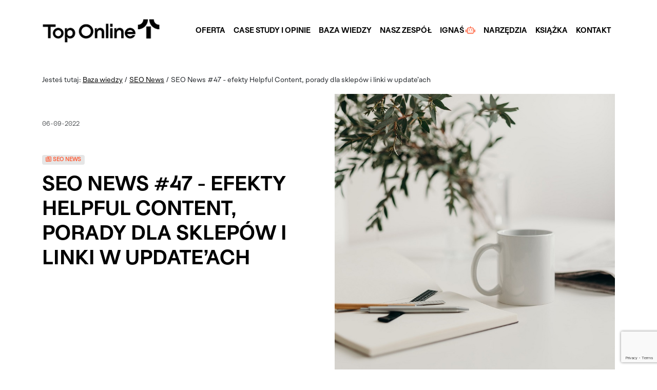

--- FILE ---
content_type: text/html; charset=utf-8
request_url: https://toponline.pl/blog/seo-news-47
body_size: 14842
content:
<!DOCTYPE html>
<html lang="pl">

  <head>
    <meta charset="utf-8" />
    <meta name="viewport" content="width=device-width, initial-scale=1" />
    <meta http-equiv="Content-Type" content="text/html; charset=utf-8" />
    <meta name="author" content="Top Online" />
    <meta name="robots" content="index, follow" />
    <link rel="shortcut icon" href="/images/favicon.png" />

    
      <link rel="preload" href="https://www.google.com/recaptcha/api.js?render=6LcmkjAcAAAAAGPC76NAJpkmB7na1ajQ6Inxp64Q" as="script">
      <link rel="dns-preconnect" href="//www.googletagmanager.com">
      <script type="e5e67c46148fcda35cd2a89e-text/javascript">(function(w,d,s,l,i){w[l]=w[l]||[];w[l].push({'gtm.start':
    new Date().getTime(),event:'gtm.js'});var f=d.getElementsByTagName(s)[0],
    j=d.createElement(s),dl=l!='dataLayer'?'&l='+l:'';j.async=true;j.src=
    'https://www.googletagmanager.com/gtm.js?id='+i+dl;f.parentNode.insertBefore(j,f);
    })(window,document,'script','dataLayer','GTM-PSWVC3N');</script>
      <script rel="preload" type="e5e67c46148fcda35cd2a89e-text/javascript" src="/js/jq.js"></script>


<link rel="stylesheet" href="/styles/bootstrap.css" />
<link rel="stylesheet" type="text/css" href="/styles/fonts.css?v=0.2">
<link rel="stylesheet" type="text/css" href="/styles/main.css?v=0.3" />
<!--<link async href="https://vjs.zencdn.net/7.14.3/video-js.css" rel="stylesheet" />-->

<script defer src="/js/bootstrap.min.js" type="e5e67c46148fcda35cd2a89e-text/javascript"></script>
<script defer src="https://kit.fontawesome.com/757a8a2758.js" crossorigin="anonymous" type="e5e67c46148fcda35cd2a89e-text/javascript"></script>

<script async type="e5e67c46148fcda35cd2a89e-text/javascript" src="/js/jquery.validate.min.js"></script>

<script async type="e5e67c46148fcda35cd2a89e-text/javascript" src="/js/main.js?v=0.2"></script>

<meta name="facebook-domain-verification" content="qv5q8qn0w0bjj97ki5fjoq4udlmoat" />

      <script src="https://www.google.com/recaptcha/api.js?render=6LcmkjAcAAAAAGPC76NAJpkmB7na1ajQ6Inxp64Q" type="e5e67c46148fcda35cd2a89e-text/javascript"></script>
    

    
  <title>SEO News #47 - efekty Helpful Content, porady dla sklepów i linki ...</title>
  <meta name="description" content="Znamy już wstępnie efekty Helpful Content Update! Dzielimy się też paroma, naszym zdaniem cennymi wnioskami. Google dzieli się z kolei poradami dla ..." />

    
  
    <link rel="canonical" href="/blog/seo-news-47" />
  

    
<script type="application/ld+json">
  {
    "@context": "https://schema.org",
    "@type": "Organization",
    "image": "https://toponline.pl/images/top_online_logotype_horizontal_black.png",
    "url": "https://toponline.pl",
    "logo": "https://toponline.pl/images/top_online_logotype_horizontal_black.png",
    "name": "Top Online",
    "description": "SEO traktujemy serio, choć przy pracy aż cieszy nam się micha. Najbardziej zautomatyzowana agencja SEO w Polsce.",
    "email": "help@toponline.pl",
    "telephone": "+48-512-920-012",
    "address": {
      "@type": "PostalAddress",
      "streetAddress": "Strzegomska 42AB",
      "addressLocality": "Wrocław",
      "addressCountry": "PL",
      "addressRegion": "Dolnośląskie",
      "postalCode": "53-611"
    }
  }
  </script>
  <script type="application/ld+json">
  {
    "@context" : "https://schema.org",
    "@type" : "WebSite",
    "name" : "Top Online",
    "url" : "https://toponline.pl"
  }
  </script>

    
  <script type="application/ld+json">
{
  "@context": "https://schema.org",
  "@graph": [
    {
      "@type": "Article",
      "headline": "SEO News #47 - efekty Helpful Content, porady dla sklepów i linki w update’ach",
      "image": "https://cdn.toponlineapp.pl/9782-seo-news.jpg",
      "datePublished": "06-09-2022",
      
      "author": [
        
        {
          "@type": "Person",
          "name": "Adam Przybyłowicz",
          "url": "https://toponline.pl/nasz-zespol/adam-przybylowicz"
        }
        
        
        
      ],
      
      "publisher": {
        "@type": "Organization",
        "name": "Top Online",
        "logo": {
          "@type": "ImageObject",
          "url": "https://toponline.pl/images/top_online_logotype_horizontal_black.png"
        }
      }
    },
    {
      "@type": "BreadcrumbList",
      "itemListElement": [
        {
          "@type": "ListItem",
          "position": 1,
          "item": {
            "@id": "https://toponline.pl/baza-wiedzy",
            "name": "Baza wiedzy"
          }
        },
        {
          "@type": "ListItem",
          "position": 2,
          "item": {
            "@id": "https://toponline.pl/seo-news",
            "name": "SEO News"
          }
        },
        {
          "@type": "ListItem",
          "position": 3,
          "item": {
            "@id": "https://toponline.pl/seo-news/seo-news-47",
            "name": "SEO News #47 - efekty Helpful Content, porady dla sklepów i linki w update’ach"
          }
        }
      ]
    }
  ]
}
</script>


    
  
    <meta property="og:url" content="https://toponline.pl/blog/seo-news-47">
  
  <meta property="og:title" content="SEO News #47 - efekty Helpful Content, porady dla sklepów i linki w update’ach" />
  <meta property="og:description" content="" />
  <meta property="og:type" content="website" />
  <meta property="og:image" content="https://cdn.toponlineapp.pl/9782-seo-news.jpg" />
  <meta property="og:image:type" content="image/png" />

    
    
        <script type="application/ld+json">
        {
            "@context": "https://schema.org",
            "@type": "CreativeWorkSeries",
            "name": "(D)oceń nas!",
            "aggregateRating": {
                "@type": "AggregateRating",
                "ratingValue": "4.72",
                "bestRating": "5",
                "worstRating": "4",
                "ratingCount": "107"
            }
        }
        </script>
    

  <script data-cfasync="false" nonce="2a41f750-f1ab-436d-9e08-8b7d72f5210a">try{(function(w,d){!function(j,k,l,m){if(j.zaraz)console.error("zaraz is loaded twice");else{j[l]=j[l]||{};j[l].executed=[];j.zaraz={deferred:[],listeners:[]};j.zaraz._v="5874";j.zaraz._n="2a41f750-f1ab-436d-9e08-8b7d72f5210a";j.zaraz.q=[];j.zaraz._f=function(n){return async function(){var o=Array.prototype.slice.call(arguments);j.zaraz.q.push({m:n,a:o})}};for(const p of["track","set","debug"])j.zaraz[p]=j.zaraz._f(p);j.zaraz.init=()=>{var q=k.getElementsByTagName(m)[0],r=k.createElement(m),s=k.getElementsByTagName("title")[0];s&&(j[l].t=k.getElementsByTagName("title")[0].text);j[l].x=Math.random();j[l].w=j.screen.width;j[l].h=j.screen.height;j[l].j=j.innerHeight;j[l].e=j.innerWidth;j[l].l=j.location.href;j[l].r=k.referrer;j[l].k=j.screen.colorDepth;j[l].n=k.characterSet;j[l].o=(new Date).getTimezoneOffset();if(j.dataLayer)for(const t of Object.entries(Object.entries(dataLayer).reduce((u,v)=>({...u[1],...v[1]}),{})))zaraz.set(t[0],t[1],{scope:"page"});j[l].q=[];for(;j.zaraz.q.length;){const w=j.zaraz.q.shift();j[l].q.push(w)}r.defer=!0;for(const x of[localStorage,sessionStorage])Object.keys(x||{}).filter(z=>z.startsWith("_zaraz_")).forEach(y=>{try{j[l]["z_"+y.slice(7)]=JSON.parse(x.getItem(y))}catch{j[l]["z_"+y.slice(7)]=x.getItem(y)}});r.referrerPolicy="origin";r.src="/cdn-cgi/zaraz/s.js?z="+btoa(encodeURIComponent(JSON.stringify(j[l])));q.parentNode.insertBefore(r,q)};["complete","interactive"].includes(k.readyState)?zaraz.init():j.addEventListener("DOMContentLoaded",zaraz.init)}}(w,d,"zarazData","script");window.zaraz._p=async d$=>new Promise(ea=>{if(d$){d$.e&&d$.e.forEach(eb=>{try{const ec=d.querySelector("script[nonce]"),ed=ec?.nonce||ec?.getAttribute("nonce"),ee=d.createElement("script");ed&&(ee.nonce=ed);ee.innerHTML=eb;ee.onload=()=>{d.head.removeChild(ee)};d.head.appendChild(ee)}catch(ef){console.error(`Error executing script: ${eb}\n`,ef)}});Promise.allSettled((d$.f||[]).map(eg=>fetch(eg[0],eg[1])))}ea()});zaraz._p({"e":["(function(w,d){})(window,document)"]});})(window,document)}catch(e){throw fetch("/cdn-cgi/zaraz/t"),e;};</script></head>

  <body>

    <!-- Google Tag Manager (noscript) -->
    <noscript><iframe src="https://www.googletagmanager.com/ns.html?id=GTM-PSWVC3N" height="0" width="0" style="display:none;visibility:hidden"></iframe></noscript>

    

    <div class="header">
      <nav class="navbar navbar-expand-lg navbar-light bg-light mt-4">
  <div class="container">
    <a class="navbar-brand" title="Pozycjonowanie stron internetowych" href="/"><img src="/images/top_online_logotype_horizontal_black.png" alt="Pozycjonowanie stron" /></a>
    <div class="d-flex">
      <a class="navbar-toggler btn btn-outline-dark" data-bs-toggle="offcanvas" href="#offcanvasNav" role="button" aria-controls="offcanvasExample">
        <i class="far fa-bars"></i>
      </a>
      <div class="collapse navbar-collapse align-items-center" id="navbarNav">
        <div class="font-bold navbar-nav">
          <a class="nav-link" href="/oferta" title="Oferta">Oferta</a>
          <a class="nav-link" href="/case-study-seo" title="Pozycjonowanie case study i opinie">Case Study i opinie</a>
          <a class="nav-link" href="/baza-wiedzy" title="Baza wiedzy SEO">Baza wiedzy</a>
          <a class="nav-link" href="/nasz-zespol" title="Zespół Top Online">Nasz zespół</a>
          <a class="nav-link" href="/inteligentny-asystent-seo" title="Inteligentny Asystent SEO">IGNAŚ <i class="far fa-robot text-success"></i></a>
          <a class="nav-link" href="/narzedzia-seo" title="Narzędzia SEO">Narzędzia</a>
          <a class="nav-link" href="/sklep/ksiazka-seo-samodzielni" title="SEO Książka">Książka</a>
          <a class="nav-link" href="/kontakt" title="Kontakt">Kontakt</a>
        </div>
      </div>
    </div>
  </div>
</nav>

<div class="offcanvas offcanvas-start bg-red" tabindex="-1" id="offcanvasNav" aria-labelledby="offcanvasNavLabel">
  <div class="offcanvas-header">
    <button type="button" class="btn-close text-reset" data-bs-dismiss="offcanvas" aria-label="Close"></button>
  </div>
  <div class="offcanvas-body mobile-nav fs-5">
    <ul class="nav flex-column">
      <li class="nav-item pt-2 pb-2">
        <a class="nav-link" href="/">Strona główna</a>
      </li>
      <li class="nav-item pt-2 pb-2">
        <a class="nav-link" href="/oferta" title="Oferta">Oferta</a>
      </li>
      <li class="nav-item pt-2 pb-2">
        <a class="nav-link" href="/case-study-seo" title="Pozycjonowanie case study i opinie">Case Study i opinie</a>
      </li>
      <li class="nav-item pt-2 pb-2">
        <a class="nav-link" href="/baza-wiedzy" title="Baza wiedzy SEO">Baza wiedzy</a>
      </li>
      <li class="nav-item pt-2 pb-2">
        <a class="nav-link" href="/nasz-zespol" title="Zespół Top Online">Nasz zespół</a>
      </li>
      <li class="nav-item pt-2 pb-2">
        <a class="nav-link" href="/inteligentny-asystent-seo" title="Narzędzia SEO - Inteligentny Asystent SEO">IGNAŚ <i class="far fa-robot text-white"></i></a>
      </li>
      <li class="nav-item pt-2 pb-2">
        <a class="nav-link" href="/narzedzia-seo" title="Narzędzia SEO">Narzędzia</a>
      </li>
      <li class="nav-item pt-2 pb-2">
        <a class="nav-link" href="/sklep/ksiazka-seo-samodzielni" title="SEO Książka">Książka</a>
      </li>
      <li class="nav-item pt-2 pb-2">
        <a class="nav-link" href="/kontakt" title="Kontakt">Kontakt</a>
      </li>
    </ul>
  </div>
</div>

    </div>

    <div class="flash-content">
      
    </div>

    <div class="content">
      

  <div class="mb-3 mt-50 d-none d-md-block">
    <div class="container">
      
        Jesteś tutaj: <a href="/baza-wiedzy" title="Baza wiedzy SEO">Baza wiedzy</a> / <a href="/seo-news">SEO News</a> / SEO News #47 - efekty Helpful Content, porady dla sklepów i linki w update’ach
      
    </div>
  </div>

  <div class="article box mt-0 mt-s-0">
    <div class="article-header mb-100 mb-s-50">
      
        <div class="container">
          <div class="row">
            <div class="col-sm-12 col-md-6 pe-5 pt-5">
              <p class="font-light mb-5 mb-s-0">
                <small>06-09-2022</small>
              </p>
              <div class="article-category text-uppercase mb-3 badge bg-gray">
                <i class="far fa-newspaper"></i>
                SEO News
              </div>
              <h1 class="box-title fs-1 mb-5 mb-s-20">SEO News #47 - efekty Helpful Content, porady dla sklepów i linki w update’ach</h1>
              
              <p class="p-light fs-6 mb-5 mb-s-20">
                
              </p>
            </div>
            <div class="col-sm-12 col-md-6 mt-s-20 d-none d-md-block">
              <img src="https://cdn.toponlineapp.pl/9782-seo-news.jpg" alt="SEO News #47 - efekty Helpful Content, porady dla sklepów i linki w update’ach - SEO blog" class="img-fluid" />
            </div>
          </div>
        </div>
      
    </div>
    <div class="article-content pb-100">

      <div class="container">  <p>    <b>Znamy już wstępnie efekty Helpful Content Update! Dzielimy się też paroma, naszym zdaniem cennymi wnioskami. Google dzieli się z kolei poradami dla E-commerce, a John Mueller wiedzą na temat zakresu ostatnich aktualizacji. Poza tym: nowe rozszerzenia wyników, podpowiedzi odnośnie meta description, aktualizacje dokumentacji Schema i nowe zalecenia odnośnie profili w Google Moja Firma.</b>  </p>  <h2 class="article-subtitle">1. Aktualizacja: Helpful Content Update</h2>  <p>    Zdecydowanie najgłośniejszy temat ostatnich tygodni w SEO, czyli aktualizacja Google nazwana Helpful Content Update przechodzi bez większych efektów. Właściwie wszystkie źródła są zgodne: Helpful Content Update jest wyjątkowo łagodny. Dużych zmian nie widać nawet (póki co) nawet w indywidualnych doniesieniach.   </p>  <center>    <figure class="figure">      <img loading="lazy" src="https://cdn.toponlineapp.pl/7329-zmiennosc-wynikow-w-Google.png" class="img-fluid" alt="zmienność wyników w Google">      <figcaption class="figure-caption">Zmienność wyników w Stanach, od połowy sierpnia wyjątkowo niska (Źródło: semrush.com/sensor)</figcaption>    </figure>  </center>  <p>    Zgodnie z podstroną pomocy <a href="https://developers.google.com/search/updates/ranking" rel="nofollow noopener noreferrer" target="_blank">Aktualizacje rankingu w wyszukiwarce</a> aktualizacja nie została jeszcze zakończona - jej wdrażanie ciągle trwa. Co jednak ciekawe, Google otworzyło <a href="https://docs.google.com/forms/d/e/1FAIpQLSfiHK67MSjwH8U_dt-DFiMaT-Gp4IGxUmgzBGQcbgR-PQBpEA/viewform" rel="nofollow noopener noreferrer" target="_blank">formularz</a> dla osób dotkniętych aktualizacją, w której można zaprezentować swoje uwagi (razem z adresem URL, którego sytuacja uległa zmianie).  </p>  <p>    Z obserwacji całej sytuacji, a także po przejrzeniu Tweetów i wieeelu dyskusji wokół HCU, w których wypowiadali się pracownicy Google (John Mueller, Danny Sullivan) mamy trzy główne wnioski:   </p>  <ul>    <li>Po pierwsze: nie dajcie się zwieść rozczarowaniu. Mimo braku natychmiastowego efektu aktualizacja Helpful Content jest nadal zmianą bardzo istotną. Została tylko nadmiernie “rozdmuchana” przez chwytliwe nagłówki i przyrównywanie do historycznych update’ów.</li>    <li>Po drugie: Google od samego początku przyznawało otwarcie, że rozwiązanie to będzie systematycznie dostrajane i dopiero z czasem będzie wywierać coraz to większy wpływ na wyniki, więc brak nagłych zmian nie powinien teraz dziwić. Całość będzie więc jeszcze zmieniać ranking - w miarę dostrajania algorytmu.</li>    <li>I po trzecie, a zarazem reasumując: HCU nie powinno być lekceważone. O ile teraz efekty aktualizacji są znikome, o tyle rozwój na kolejne języki (w tym polski) nastąpi zapewne gdy algorytm będzie już w o wiele bardziej zaawansowanej i skutecznej formie. W przyszłości, u nas, może więc “uderzyć” w wyniki całkiem mocno.</li>  </ul>  <p>    Naturalnie, nadal śledzimy wątek i o wszelkich zmianach i istotnych faktach w zakresie Helpful Content Update będziemy informować Was na bieżąco.  </p>  <h2 class="article-subtitle">2. Porady dot. optymalizacji E-commerce od Google</h2>  <p>    Na kanale Google Search Central na YouTube pojawił się kolejny filmik z poradami odnośnie E-commerce w wyszukiwarce. Tym razem na warsztat idą dwa konkretne tematy: dane strukturalne i Merchant Center. Dotyczące ich porady prezentuje ponownie Alan Kent (o poprzednich wskazówkach pisaliśmy w <a href="/blog/seo-news-43" rel="noopener" target="_blank">SEO News #43</a>).  </p>  <p>    Streszczając szybko przebieg filmu, pod kątem Merchant Center i danych strukturalnych w sklepach dobrze jest zadbać o:   </p>  <ol>    <li>Prawidłowe indeksowanie produktów (upewnienie się, że Google może do nich dotrzeć).</li>    <li>Oznaczenie cen produktów danymi strukturalnymi (co pomoże wyszukiwarce je odpowiednio zaprezentować).</li>    <li>Korzystanie z plików danych o produktach (product feeds) w Merchant Center, co pomoże Google aktualizować dane o zmianach w ich cenach oraz dostępności w SERP.</li>    <li>Kwalifikowanie się produktów do wyświetlania w wynikach rozszerzonych (prawidłowe użycie danych strukturalnych).</li>    <li>Udostępnianie informacji o produktach dostępnych stacjonarnie w Merchant Center (jeśli masz stacjonarną placówkę).</li>    <li>Spełnienie warunków niezbędnych do wyświetlania produktów w zakładce zakupów.</li>  </ol>  <p>    Jako bonus dla sklepów stacjonarnych Google zaleca korzystanie z aplikacji lub urządzenia <a href="https://pointy.withgoogle.com/" rel="nofollow noopener noreferrer" target="_blank">Google Pointy</a>, które pozwala integrować systemy magazynowo-kasowe oraz czytniki kodów kreskowych z Merchant Center.   </p>  <p>    Dla tych, którzy chcą zagłębić się w szczegóły powyższych wskazówek, zostawiamy link do źródłowego filmiku: <a href="https://www.youtube.com/watch?v=YIUQolZDecM" rel="nofollow noopener noreferrer" target="_blank">How to improve your ecommerce websites presence in Search results (6 tips)</a>   </p>  <p>    Odnośnie obecności w zakładce Zakupy w Google linkujemy też oficjalny poradnik: <a href="https://services.google.com/fh/files/misc/beginner_guide_to_free_listings_on_the_shopping_tab.pdf" rel="nofollow noopener noreferrer" target="_blank">Free listings on the Shopping tab - An optimisation guide for retailers</a>   </p>  <h2 class="article-subtitle">3. Żadna z ostatnich aktualizacji nie wzięła za cel linków</h2>  <p>    Poza ostatnim <a href="/seo-samodzielni/aktualizacje-algorytmu-google-kompendium-wiedzy#google-search-spam-update" rel="noopener" target="_blank" title="Google Search Spam Update">Google Search Spam Update</a>, którego wprowadzenie miało miejsce 1 listopada 2021 roku, żadna z ostatnich aktualizacji algorytmu nie brała za swój cel linków zewnętrznych. Taką informację zostawił ostatnio na Twitterze John Mueller, w odpowiedzi na pytanie o przyszłość linków w kontekście rankingów Google.    </p>  <center>    <figure class="figure">      <img loading="lazy" src="https://cdn.toponlineapp.pl/3900-John-Mueller-Twitter.png" class="img-fluid" alt="John Mueller Twitter">      <figcaption class="figure-caption">Źródło: twitter.com/JohnMu</figcaption>    </figure>  </center>  <p>    W gruncie rzeczy nie jest to informacja nadto szokująca, ale (bo przecież gdyby nie było “ale”, to byśmy o niej nie pisali) jest to istotne potwierdzenie. Linki nadal są ważnym elementem SEO-układanki i nie ma co liczyć na to, że ulegnie to szybkiej zmianie.   </p>  <p>    Mimo upływu lat od świetności PageRank, zaawansowanych aktualizacji i ciągłego rozwoju algorytmów linki ciągle są istotnym sygnałem. Oczywiście już tylko jednym z wielu, ale nadal bardzo przydatnym.   </p>  <h2 class="article-subtitle">4. Wątki z social media i for w wynikach Google</h2>  <p>    W wynikach Google pojawiły się rozszerzenia prezentujące wyniki z for i social media. Nowe, zapewne testowe, póki co, snippety nazwane zostały “Discussions and forums” oraz “Conversations”. Wyświetlają one wyniki na wpisane frazy, ale pochodzące wyłącznie z for i portali zawierających wpisy użytkowników.  </p>  <center>    <figure class="figure">      <img loading="lazy" src="https://cdn.toponlineapp.pl/7238-watki-z-social-media-i-for-w-Google.png" class="img-fluid" alt="wątki z social media i for w Google">      <img loading="lazy" src="https://cdn.toponlineapp.pl/7152-watki-z-social-media-i-for-w-Google.png" class="img-fluid" alt="wątki z social media i for w Google">      <figcaption class="figure-caption">Źródło: twitter.com/cbrodzky</figcaption>    </figure>  </center>  <p>    Co ciekawe, w kwietniu tego roku bardzo podobne rozwiązanie wdrożyła wyszukiwarka Brave Browser (<a href="/blog/seo-news-28" rel="noopener" target="_blank">SEO News #28</a>). Wówczas była to reakcja na głośną dyskusję o coraz to gorszej jakości wyników Google (o której zresztą też pisaliśmy w 28 wydaniu), a tym samym próba przyciągnięcia użytkowników.    </p>  <p>    Czyżby w Google stwierdzili jednak, że takie rozszerzenia faktycznie są potrzebne, a tym samym, że coś faktycznie jest na rzeczy z tą gorszą jakością wyników? Raczej się nie dowiemy, ale jakby nie patrzeć: rozszerzenie i tak się pojawiło. Ktoś musiał stwierdzić więc, że w istocie może ono być przydatne.  </p>  <h2 class="article-subtitle">5. Google podpowiada jak tworzyć dobre meta opisy</h2>  <p>    Podstrona dotycząca meta description doczekała się aktualizacji. Google dodało do niej konkretne przykłady złych i dobrych praktyk opisywania podstron w tagach. Jeśli znacie zasady tworzenia poprawnych tagów, to pewnie nie będą one dla Was zaskoczeniem, ale zawsze warto spojrzeć.    </p>  <center>    <figure class="figure">      <img loading="lazy" src="https://cdn.toponlineapp.pl/1961-nowe-przyklady-Google-o-meta-description.png" class="img-fluid" alt="nowe przykłady Google o meta description">      <figcaption class="figure-caption">Nowe przykłady, które mają “pomóc ulepszyć meta opisy</figcaption>    </figure>  </center>  <p>    W skrócie: dokumentacja przedstawia teraz na przykładach niektóre z zasad, o których wcześniej mówiła tylko w teorii. Przykłady pokazują, jak mogą prezentować się “prawdziwie opisowe opisy”.   </p>  <p>    Strona dokumentacji, o której mowa znajduje się tutaj: <a href="https://developers.google.com/search/docs/advanced/appearance/snippet#use-quality-descriptions" rel="nofollow noopener noreferrer" target="_blank">How to Write Meta Descriptions</a>. Linkujemy do wersji angielskojęzycznej - w polskim odpowiedniku nic się jeszcze nie zmieniło.   </p>  <h2 class="article-subtitle">6. Aktualizacje w dokumentacji danych Schema</h2>  <p>    W minionym tygodniu odnotowaliśmy dwie zmiany w dokumentacji danych strukturalnych. Pierwsza dotyczy oznaczania filmików edukacyjnych, druga natomiast danych opisujących firmy działające lokalnie.  </p>  <p>    Odnośnie oznaczania filmów edukacyjnych, <a href="https://developers.google.com/search/docs/advanced/structured-data/learning-video" rel="nofollow noopener noreferrer" target="_blank">w dokumentacji</a> pojawiła się lista obsługiwanych przez Google oznaczeń poziomu edukacyjnego filmów (definiowanych w danych educationalLevel). Google dodało tutaj listę odpowiednich oznaczeń dla praktycznie wszystkich krajów świata.   </p>  <center>    <figure class="figure">      <img loading="lazy" src="https://cdn.toponlineapp.pl/2859-aktualizacje-danych-w-schema.org.png" class="img-fluid" alt="aktualizacje danych w schema.org">      <figcaption class="figure-caption">Źródło: developers.google.com</figcaption>    </figure>  </center>  <p>    Odnośnie <a href="https://developers.google.com/search/docs/advanced/structured-data/local-business" rel="nofollow noopener noreferrer" target="_blank">danych strukturalnych firm lokalnych</a> Google dodało natomiast szczegółowe wyjaśnienie prawidłowego sposobu definiowania kilku podtypów działalności. Wartość additionalType nie jest obsługiwana - wszystkie rodzaje działalności powinny być uzupełniane (jak na przykładzie) kolejno w “@type”.   </p>  <center>    <figure class="figure">      <img loading="lazy" src="https://cdn.toponlineapp.pl/0294-aktualizacje-danych-w-schema.org.png" class="img-fluid" alt="aktualizacje danych w schema.org">      <figcaption class="figure-caption">Źródło: developers.google.com</figcaption>    </figure>  </center>  <h2 class="article-subtitle">7. Nowe zalecenia dot. produktów w GMF</h2>  <p>    Google zaktualizowało swoje wskazówki dotyczące umieszczania informacji o firmie w wyszukiwarce. W dokumencie tym pojawiła się cała nowa sekcja. W skrócie: Google zaleca, żebyśmy (jeśli tylko sprzedajemy coś stacjonarnie) dodawali produkty do wizytówek Google Moja Firma.  </p>  <center>    <figure class="figure">      <img loading="lazy" src="https://cdn.toponlineapp.pl/8591-nowe-zalecenia-dot.-produktow-w-Google-Moja-Firma.png" class="img-fluid" alt="nowe zalecenia dot. produktów w Google Moja Firma">      <figcaption class="figure-caption">Nowa sekcja (Źródło: support.google.com/business)</figcaption>    </figure>  </center>  <p>    Jeśli jesteście zainteresowani prezentowaniem produktów za pośrednictwem swojego konta GMF, sprawdźcie stronę pomocy, która wyjaśnia, jak działa <a href="https://support.google.com/business/answer/9124203" rel="nofollow noopener noreferrer" target="_blank">edytor produktów i katalog produktów</a>.  </p>  <p>    Dla zainteresowanych zostawiamy też odnośnik do strony pomocy ze zaktualizowanymi wskazówkami: <a href="https://support.google.com/business/answer/3038177?hl=en" rel="nofollow noopener noreferrer" target="_blank">https://support.google.com/business/answer/3038177?hl=en</a>. Od razu ostrzegamy również, że polska wersja językowa nie posiada jeszcze wspomnianej nowej sekcji.  </p></div>

      
        <div class="share-article mt-5 mb-5 ps-s-2">
  <ul class="list-inline">
    <li class="list-inline-item me-3">
      Udostępnij, jeżeli artykuł Ci się spodobał.
    </li>
    <li class="list-inline-item me-3">
      <a class="btn btn-sm btn-primary" href="https://www.facebook.com/sharer/sharer.php?u=https://toponline.pl/blog/seo-news-47" target="_blank"><i class="fab fa-facebook-f"></i></a>
    </li>
    <li class="list-inline-item me-3">
      <a target="_blank" class="btn btn-sm btn-primary" href="http://www.linkedin.com/shareArticle?mini=true&url=https://toponline.pl/blog/seo-news-47"><i class="fab fa-linkedin-in"></i></a>
    </li>
    <li class="list-inline-item me-3">
      <a target="_blank" class="btn btn-sm btn-primary" href="https://twitter.com/intent/tweet?text=SEO%20News #47 - efekty Helpful Content, porady dla sklepów i linki w update’ach%20-%20https://toponline.pl/blog/seo-news-47"><i class="fab fa-twitter"></i></a>
    </li>
  </ul>
</div>

      

      
        <div class="article-author">
          <h2 class="fs-4 font-bold mb-4">Autor artykułu</h2>
          <div class="row">
            <div class="col-12 col-md-12">
              <div class="row">
                <div class="col-12 col-md-2">
                  <img src="/images/team-photos-adamp-avatar.png" alt="[object Object] - Top Online" class="img-fluid p-0 m-0" style="max-width: 100px;" loading="lazy" />
                </div>
                <div class="col-12 col-md-10 align-middle">
                  <h3 class="fs-6 font-bold">Adam Przybyłowicz</h3>
                  <p class="mb-1">Product Lead i specjalista od researchu i rozwoju w Top Online. Zdobywa dla nas wiedzę, szuka nowych rozwiązań i pracuje nad tym, żebyśmy nie zostali w tyle. Prowadzi zespół tworzący m.in. YOSA.AI. </p>
                  <p class="mt-0">
                    
                      <a href="/nasz-zespol/adam-przybylowicz" target="_blank">Zobacz profil autora</a>
                    
                  </p>
                </div>
              </div>
            </div>
            
            
          </div>
        </div>
      

    </div>

    <script type="e5e67c46148fcda35cd2a89e-text/javascript" src="/js/confetti.js"></script>
<div class="box rating-widget pb-100 pt-100 bg-black" style="position: relative;">
  <canvas id="ratingWidgetConfetti" style="position: absolute; top: 0; left: 0; width: 100%; height: 100%; z-index: 0;"></canvas>
  <div class="container" style="z-index: 9; position: relative;">
    <div class="row">
      <div class="col-12 col-lg-6">
        <h2 class="box-title box-title-md box-title-s font-bold mb-4 text-uppercase">
          Naprodukowaliśmy się nie lada. <i class="fab fa-angellist text-success"></i> A czy szczena <i class="fa-light fa-teeth-open text-success"></i> opada? (D)oceń nas!
        </h2>
      </div>
      <div class="col-12 col-lg-4 offset-lg-2">
        <div id="ratingWidget" data-sent="false">
          <div class="rating-widget-stars mb-5">
            <a href="#"><i class="fa-regular fa-star fa-4x text-success" data-rating="1.00"></i></a>
            <a href="#"><i class="fa-regular fa-star fa-4x text-success" data-rating="2.00"></i></a>
            <a href="#"><i class="fa-regular fa-star fa-4x text-success" data-rating="3.00"></i></a>
            <a href="#"><i class="fa-regular fa-star fa-4x text-success" data-rating="4.00"></i></a>
            <a href="#"><i class="fa-regular fa-star fa-4x text-success" data-rating="5.00"></i></a>
          </div>
          <div class="rating-widget-summary">
            <p class="fs-6 mb-0">Aktualna ocena:</p>
            
            <div class="">
              <p class="mb-0">
                <span class="font-bold text-success" style="font-size: 60px;">4.72</span> <span class="text-white fs-4">/ 5</span>
              </p>
              <p class="fs-6 mt-0">Liczba ocen: <span class="font-bold rating-widget-summary-count">107</span></p>
              <p class="fs-6 mt-0 d-none your-rating">Twoja ocena: <span class="font-bold"></span></p>
            </div>
          </div>
        </div>
      </div>
    </div>
  </div>
</div>

<script type="e5e67c46148fcda35cd2a89e-text/javascript">
  $(document).ready(function() {

    const canvas = document.getElementById('ratingWidgetConfetti')
    const jsConfetti = new JSConfetti({ canvas })

    function getCookie(name) {
      var cookie = document.cookie.match('(^|;) ?' + name + '=([^;]*)(;|$)');
      return cookie ? cookie[2] : null;
    }

    function setCookie(name, value, days) {
      var expires = "";
      if (days) {
        var date = new Date();
        date.setTime(date.getTime() + (days * 24 * 60 * 60 * 1000));
        expires = "; expires=" + date.toUTCString();
      }
      document.cookie = name + "=" + (value || "") + expires + "; path=/";
    }

    var ratingCookie = getCookie('rating_' + window.location.pathname);

    if (ratingCookie) {
      setStars(ratingCookie);
      $('#ratingWidget .rating-widget-summary .your-rating').removeClass('d-none');
      $('#ratingWidget .rating-widget-summary .your-rating .font-bold').text(ratingCookie);
      $('#ratingWidget').data('sent', true);
    }

    $('#ratingWidget .rating-widget-stars a').on('mouseenter', function() {
      var currentRating = $(this).find('i').data('rating');
      var sent = $('#ratingWidget').data('sent');

      if (sent || ratingCookie) {
        return;
      }

      $('#ratingWidget .rating-widget-stars a').each(function() {
        if ($(this).find('i').data('rating') <= currentRating) {
          $(this).find('i').removeClass('fa-regular').addClass('fa-solid');
        } else {
          $(this).find('i').removeClass('fa-solid').addClass('fa-regular');
        }
      });
    }).on('mouseleave', function() {
      var sent = $('#ratingWidget').data('sent');
      if (!sent && !ratingCookie) {
        $('#ratingWidget .rating-widget-stars a').find('i').removeClass('fa-solid').addClass('fa-regular');
      }
    });

    $('#ratingWidget .rating-widget-stars a').on('click', function(event) {
      event.preventDefault();

      if ($('#ratingWidget').data('sent') || ratingCookie) {
        return false;
      }

      var rating = $(this).find('i').data('rating');
      $('#ratingWidget').data('sent', true);

      setStars(rating);

      $.post('/rating/create', {
        rating_value: rating,
        page_url: window.location.pathname
      }, function(data) {
        $('#ratingWidget .rating-widget-summary .font-bold').text(data.rating_value.toFixed(2));
        $('#ratingWidget .rating-widget-summary-count').text(data.rating_count);
        $('#ratingWidget .rating-widget-summary').find('div').removeClass('d-none');
        $('#ratingWidget .rating-widget-summary .no-ratings-info').addClass('d-none');
        $('#ratingWidget .rating-widget-summary .your-rating').removeClass('d-none');
        $('#ratingWidget .rating-widget-summary .your-rating .font-bold').text(rating);
        setCookie('rating_' + window.location.pathname, rating, 365);
        // runConfetti("ratingWidgetConfetti");
        jsConfetti.addConfetti()
      });

      return false;
    });

    function setStars(rating) {
      rating = parseFloat(rating);
      $('#ratingWidget .rating-widget-stars a').each(function() {
        if ($(this).find('i').data('rating') <= rating) {
          $(this).find('i').removeClass('fa-regular').addClass('fa-solid');
        } else {
          $(this).find('i').removeClass('fa-solid').addClass('fa-regular');
        }
      });
    }

  });
</script>

    
    
      <div class="box">
    <div class="article-similar bg-gray pt-100 pb-100">
        <div class="container">
        <h3 class="fs-1 box-title mb-5">
            Przeczytaj <i class="far fa-book-reader text-success"></i> również:
        </h3>
        <div class="row row-cols-1 row-cols-md-3">
        
            <div class="col mb-4">
            
                <div class="card blog-card">
  <div class="card-pretitle bg-gray font-bold p-3">
    <div class="row">
      <div class="col-2 col-lg-1">
        <i class="far fa-newspaper"></i>
      </div>
      <div class="col-10 col-lg-11 text-right">
        SEO News
      </div>
    </div>
  </div>
  <div class="card-body">
    <h5 class="card-title font-bold mt-1 mb-1"><a href="/blog/seo-news-223" title="SEO News #223 – Luki we wtyczkach WordPressa, reklamy w ChatGPT, Personal Intelligence w Gemini - SEO blog">SEO News #223 – Luki we wtyczkach WordPressa, reklamy w ChatGPT, Personal Intelligence w Gemini</a></h5>
    <div class="mt-1 mb-2">
      
        <span class="align-middle">Szymon Anioł</span>,
        
      
      
        <small>21-01-2026</small>
      
    </div>
    <div class="article-author">
      
        <img loading="lazy" src="https://cdn.toponlineapp.pl/1173-avatar-szymona.png" alt="[object Object] - Top Online" class="me-2 img-fluid" style="max-width: 60px;" />
        
      
    </div>
  </div>
  <div class="blog-card-cover">
    <a href="/blog/seo-news-223" title="SEO News #223 – Luki we wtyczkach WordPressa, reklamy w ChatGPT, Personal Intelligence w Gemini - SEO blog"><img loading="lazy" src="https://cdn.toponlineapp.pl/6898-seo-news.jpg" class="img-fluid" alt="SEO News #223 – Luki we wtyczkach WordPressa, reklamy w ChatGPT, Personal Intelligence w Gemini - SEO blog" /></a>
  </div>
</div>

            
            </div>
        
            <div class="col mb-4">
            
                <div class="card blog-card">
  <div class="card-pretitle bg-gray font-bold p-3">
    <div class="row">
      <div class="col-2 col-lg-1">
        <i class="far fa-newspaper"></i>
      </div>
      <div class="col-10 col-lg-11 text-right">
        SEO News
      </div>
    </div>
  </div>
  <div class="card-body">
    <h5 class="card-title font-bold mt-1 mb-1"><a href="/blog/seo-news-222" title="SEO News #222 – Universal Commerce Protocol, Copilot Checkout, umowa Apple z Google - SEO blog">SEO News #222 – Universal Commerce Protocol, Copilot Checkout, umowa Apple z Google</a></h5>
    <div class="mt-1 mb-2">
      
        <span class="align-middle">Szymon Anioł</span>,
        
      
      
        <small>14-01-2026</small>
      
    </div>
    <div class="article-author">
      
        <img loading="lazy" src="https://cdn.toponlineapp.pl/1173-avatar-szymona.png" alt="[object Object] - Top Online" class="me-2 img-fluid" style="max-width: 60px;" />
        
      
    </div>
  </div>
  <div class="blog-card-cover">
    <a href="/blog/seo-news-222" title="SEO News #222 – Universal Commerce Protocol, Copilot Checkout, umowa Apple z Google - SEO blog"><img loading="lazy" src="https://cdn.toponlineapp.pl/6609-seo-news-157.png" class="img-fluid" alt="SEO News #222 – Universal Commerce Protocol, Copilot Checkout, umowa Apple z Google - SEO blog" /></a>
  </div>
</div>

            
            </div>
        
            <div class="col mb-4">
            
                <div class="card blog-card">
  <div class="card-pretitle bg-gray font-bold p-3">
    <div class="row">
      <div class="col-2 col-lg-1">
        <i class="far fa-newspaper"></i>
      </div>
      <div class="col-10 col-lg-11 text-right">
        SEO News
      </div>
    </div>
  </div>
  <div class="card-body">
    <h5 class="card-title font-bold mt-1 mb-1"><a href="/blog/seo-news-221" title="SEO News #221 – nowa strona pomocy dla GMF, efekty core update, absurdalne przepisy kulinarne w AI search - SEO blog">SEO News #221 – nowa strona pomocy dla GMF, efekty core update, absurdalne przepisy kulinarne w AI search</a></h5>
    <div class="mt-1 mb-2">
      
        <span class="align-middle">Szymon Anioł</span>,
        
      
      
        <small>07-01-2026</small>
      
    </div>
    <div class="article-author">
      
        <img loading="lazy" src="https://cdn.toponlineapp.pl/1173-avatar-szymona.png" alt="[object Object] - Top Online" class="me-2 img-fluid" style="max-width: 60px;" />
        
      
    </div>
  </div>
  <div class="blog-card-cover">
    <a href="/blog/seo-news-221" title="SEO News #221 – nowa strona pomocy dla GMF, efekty core update, absurdalne przepisy kulinarne w AI search - SEO blog"><img loading="lazy" src="https://cdn.toponlineapp.pl/0374-seo-news.jpg" class="img-fluid" alt="SEO News #221 – nowa strona pomocy dla GMF, efekty core update, absurdalne przepisy kulinarne w AI search - SEO blog" /></a>
  </div>
</div>

            
            </div>
        
        </div>
        </div>
    </div>
</div>
    

    <div class="bg-black box pt-100 pb-100" id="articleContactForm">
      <div class="container">
        <div class="row">
          <div class="col-sm-6">
            <h3 class="box-pretitle text-success mb-4 font-light">SEO na luzie</h3>
            <h2 class="box-title box-title-md mb-3 mt-4 mb-4">Historia Twojego sukcesu <i class="far fa-trophy-alt text-success"></i> może zacząć się dziś. Odbierz darmową <i class="fa-regular fa-magnifying-glass-chart text-success"></i> analizę Twojej strony.</h2>
          </div>
          <div class="col-sm-6">
            <div class="card bg-black shadow p-3 mb-5 rounded">
              <div class="card-body mt-4">
                <h5 class="card-title mb-3 font-bold">Bezpłatna <i class="far fa-comment-alt-smile text-success"></i> oferta</h5>
                <form action="/kontakt" method="POST" id="contactForm">

  <input type="hidden" id="g-recaptcha-response" name="g-recaptcha-response">
  <input type="hidden" name="action" value="validate_captcha">
  <input type="hidden" id="gclid_field" name="gclid_field" value="">

  <div class="row">
    <div class="col-sm-6">
      <div class="form-group mb-3">
        <div class="input-group-lg">
          <label for="contact_name"><small class="font-light">Imię</small></label>
          <input type="text" name="name" id="contact_name" class="form-control mt-1" />
        </div>
      </div>
    </div>
    <div class="col-sm-6">
      <div class="form-group mb-3">
        <div class="input-group-lg">
          <label for="contact_email"><small class="font-light">E-mail</small></label>
          <input type="email" name="email" id="contact_email" class="form-control mt-1" required />
        </div>
      </div>
    </div>
    <div class="col-sm-6">
      <div class="form-group mb-3">
        <div class="input-group-lg">
          <label for="contact_phone"><small class="font-light">Telefon (oddzwonimy dopytać o szczegóły)</small></label>
          <input type="tel" name="phone" id="contact_phone" class="form-control mt-1" min="0" />
        </div>
      </div>
    </div>
    <div class="col-sm-6">
      <div class="form-group mb-3">
        <div class="input-group-lg">
          <label for="contact_www"><small class="font-light">Adres strony www (zbadamy co i jak)</small></label>
          <input type="text" name="www" id="contact_www" class="form-control mt-1" />
        </div>
      </div>
    </div>
    <ul class="ms-3">
      <li>Odezwiemy się w 24h</li>
      <li>Otrzymasz analizę strony i porównanie z konkurencją</li>
      <li>Przygotujemy strategię SEO dla Twojego biznesu</li>
      <li>Pokażemy Ci na przykładach, jak wygląda współpraca i raporty miesięczne</li>
      <li>Otrzymasz ofertę w formie video, współpraca od 1999 zł/mc</li>
    </ul>
    <div class="form-group mt-1 text-center">
      <button type="submit" class="btn btn-sm btn-success">Wyślij zapytanie</button>
    </div>
  </div>

</form>

<script type="e5e67c46148fcda35cd2a89e-text/javascript">

    grecaptcha.ready(function() {
        document.getElementById('contactForm').addEventListener("submit", function(event) {
          event.preventDefault();
          grecaptcha.execute('6LcmkjAcAAAAAGPC76NAJpkmB7na1ajQ6Inxp64Q', {action: 'validate_captcha'}).then(function(token) {
             document.getElementById("g-recaptcha-response").value= token;
             var form = $('#contactForm');
             if (form.valid()) {
               document.getElementById('contactForm').submit();
             }
          });
        }, false);
    });

</script>

              </div>
            </div>
          </div>
        </div>
      </div>
    </div>

  </div>

  <script async type="e5e67c46148fcda35cd2a89e-text/javascript" src="https://cdnjs.cloudflare.com/ajax/libs/lightbox2/2.11.5/js/lightbox.min.js"></script>
<link rel="stylesheet" href="https://cdnjs.cloudflare.com/ajax/libs/lightbox2/2.11.5/css/lightbox.min.css" integrity="sha512-xtV3HfYNbQXS/1R1jP53KbFcU9WXiSA1RFKzl5hRlJgdOJm4OxHCWYpskm6lN0xp0XtKGpAfVShpbvlFH3MDAA==" crossorigin="anonymous" referrerpolicy="no-referrer" />


    </div>

    <div class="footer pt-100 pt-s-50 font-light text-center-s">
  <div class="container">
    <div class="row">
      <div class="col-sm-8 mb-100 mb-s-20">
        <img src="/images/logo.png" alt="Pozycjonowanie stron" class="img-fluid footer-brand" />
      </div>
      <div class="col-sm-4 social-media">
        <a href="https://facebook.com/toponlinepl" target="_blank" title="Top Online na facebooku"><i class="fab fa-facebook-square text-dark text-muted"></i></a>
        <a href="https://www.linkedin.com/company/18627611" target="_blank" title="Top Online na LinkedIn"><i class="fab fa-linkedin text-dark text-muted"></i></a>
        <a href="https://www.instagram.com/toponline.pl/" target="_blank"><i class="fa-brands fa-instagram text-muted text-dark"></i></a>
        <a href="https://www.youtube.com/@toponlinepl" target="_blank"><i class="fa-brands fa-youtube text-dark text-muted"></i></a>
        <a href="https://www.tiktok.com/@toponlinepl" target="_blank"><i class="fa-brands fa-tiktok text-dark text-muted"></i></a>
      </div>
    </div>
    <div class="row">
      <div class="col-12 col-lg-4">
        <p>
          <a href="/cdn-cgi/l/email-protection#fb99928e8994bb8f948b94959792959ed58b97" title="Pozycjonowanie stron internetowych - kontakt"><span class="__cf_email__" data-cfemail="57353e2225381723382738393b3e393279273b">[email&#160;protected]</span></a>
        </p>
        <p>
          tel.: <a href="tel:512920012">512 920 012</a><br />
          tel.: <a href="tel:607067414">607 067 414</a><br />
          tel.: <a href="tel:691282410">691 282 410</a>
        </p>
        <p>
          Top Online<br/>
          ul. Strzegomska 42AB<br />
          Millennium Towers, 6 piętro<br />
          53-611 Wrocław<br />
        </p>
        <p>
          NIP: 8943136208<br />
          REGON: 382090903<br />
          KRS: 763358
        </p>
      </div>
      <div class="col-12 col-lg-4">
        <p>
          <a title="Pozycjonowanie stron internetowych" href="/blog/pozycjonowanie">Pozycjonowanie stron internetowych</a><br />
          <a title="Pozycjonowanie sklepów internetowych" href="/pozycjonowanie-sklepow-internetowych">Pozycjonowanie sklepów internetowych</a><br />
          <a title="Lokalne SEO" href="/seo-samodzielni/lokalne-seo-co-to-jest">Lokalne SEO</a><br />
          <a href="/inteligentny-asystent-seo" title="Narzędzia SEO - Inteligentny Asystent SEO">Inteligentny Asystent SEO (IGNAŚ <i class="far fa-robot text-primary"></i>)</a><br />
        </p>
        <p>
          <a title="Agencja SEO Wrocław - Case study i opinie" href="/case-study-seo">Case study i opinie</a><br />
          <a title="Baza wiedzy SEO" href="/baza-wiedzy">Baza wiedzy</a><br />
          <a title="Kurs SEO samodzielni" href="/seo-samodzielni">Kurs SEO Samodzielni</a><br />
          <a title="GPTsy" href="/narzedzia-seo/gpts">GPTsy</a>
        </p>
        <p>
          <a href="/slownik-seo" title="Leksykon pozycjonowania">Słownik SEO</a><br />
          <a href="/leksykon-pozycjonowania" title="Leksykon pozycjonowania">Leksykon pozycjonowania</a>
        </p>
      </div>
      <div class="col-12 col-lg-4 d-none d-lg-block">
        <p>
          <a title="Agencja SEO - nasz zespoł" href="/nasz-zespol">Nasz zespół</a><br />
          <a title="Agencja SEO - oferty pracy" href="/oferty-pracy">Kariera</a><br />
        </p>
        <p>
          <a title="Agencja SEO Wrocław - Kontakt" href="/kontakt">Kontakt</a><br />
        </p>
        <p>
          <a href="/sklep/regulamin" title="Ragulamin sklepu">Regulamin sklepu</a><br />
          <a href="/sklep/polityka-prywatnosci" title="Polityka prywatności">Polityka prywatności</a><br />
          <a href="/polityka-cookies" title="Polityka cookies">Polityka cookies</a>
        </p>
      </div>
    </div>
    <div class="col-sm-12 mt-100 mb-4 mt-s-100">
      <div class="copyrights">
        <div class="row">
          <div class="col text-muted">
            Copyright &copy; Top Online 2012-2025 - Wszystkie prawa zastrzeżone. <a href="/informacja-o-przetwarzaniu-danych">Przetwarzanie danych</a>
          </div>
        </div>
      </div>
    </div>
  </div>
</div>

<!-- EmbedBase Widget Integration -->
<script data-cfasync="false" src="/cdn-cgi/scripts/5c5dd728/cloudflare-static/email-decode.min.js"></script><script type="e5e67c46148fcda35cd2a89e-text/javascript">
   (function(w,d,t,l,pK){var s=d.createElement(t);s.type='text/javascript';
   s.async=true;s.src='https://assets.embedbase.com/public/ebwi.min.js';w[l]=w[l]||{};
   w[l].publicKey=pK;var f=d.getElementsByTagName(t)[0];f.parentNode.insertBefore(s,f);
   })(window,document,'script','embedbaseLayer','pk-embedbase-6CqLfxZTMNX8eA-QT5tE0Bu1rt6_di4odGyAKrBn-v3Igs-n-uPFliSfb9WIUtM1vX8JSigmFSMk_xeF-jNQSA');
</script>

  <script src="/cdn-cgi/scripts/7d0fa10a/cloudflare-static/rocket-loader.min.js" data-cf-settings="e5e67c46148fcda35cd2a89e-|49" defer></script><script defer src="https://static.cloudflareinsights.com/beacon.min.js/vcd15cbe7772f49c399c6a5babf22c1241717689176015" integrity="sha512-ZpsOmlRQV6y907TI0dKBHq9Md29nnaEIPlkf84rnaERnq6zvWvPUqr2ft8M1aS28oN72PdrCzSjY4U6VaAw1EQ==" data-cf-beacon='{"version":"2024.11.0","token":"16da2a5be40147c8a26d343c6e053e56","r":1,"server_timing":{"name":{"cfCacheStatus":true,"cfEdge":true,"cfExtPri":true,"cfL4":true,"cfOrigin":true,"cfSpeedBrain":true},"location_startswith":null}}' crossorigin="anonymous"></script>
</body>

</html>


--- FILE ---
content_type: text/html; charset=utf-8
request_url: https://www.google.com/recaptcha/api2/anchor?ar=1&k=6LcmkjAcAAAAAGPC76NAJpkmB7na1ajQ6Inxp64Q&co=aHR0cHM6Ly90b3BvbmxpbmUucGw6NDQz&hl=en&v=PoyoqOPhxBO7pBk68S4YbpHZ&size=invisible&anchor-ms=20000&execute-ms=30000&cb=hurbgu2s0xq9
body_size: 48725
content:
<!DOCTYPE HTML><html dir="ltr" lang="en"><head><meta http-equiv="Content-Type" content="text/html; charset=UTF-8">
<meta http-equiv="X-UA-Compatible" content="IE=edge">
<title>reCAPTCHA</title>
<style type="text/css">
/* cyrillic-ext */
@font-face {
  font-family: 'Roboto';
  font-style: normal;
  font-weight: 400;
  font-stretch: 100%;
  src: url(//fonts.gstatic.com/s/roboto/v48/KFO7CnqEu92Fr1ME7kSn66aGLdTylUAMa3GUBHMdazTgWw.woff2) format('woff2');
  unicode-range: U+0460-052F, U+1C80-1C8A, U+20B4, U+2DE0-2DFF, U+A640-A69F, U+FE2E-FE2F;
}
/* cyrillic */
@font-face {
  font-family: 'Roboto';
  font-style: normal;
  font-weight: 400;
  font-stretch: 100%;
  src: url(//fonts.gstatic.com/s/roboto/v48/KFO7CnqEu92Fr1ME7kSn66aGLdTylUAMa3iUBHMdazTgWw.woff2) format('woff2');
  unicode-range: U+0301, U+0400-045F, U+0490-0491, U+04B0-04B1, U+2116;
}
/* greek-ext */
@font-face {
  font-family: 'Roboto';
  font-style: normal;
  font-weight: 400;
  font-stretch: 100%;
  src: url(//fonts.gstatic.com/s/roboto/v48/KFO7CnqEu92Fr1ME7kSn66aGLdTylUAMa3CUBHMdazTgWw.woff2) format('woff2');
  unicode-range: U+1F00-1FFF;
}
/* greek */
@font-face {
  font-family: 'Roboto';
  font-style: normal;
  font-weight: 400;
  font-stretch: 100%;
  src: url(//fonts.gstatic.com/s/roboto/v48/KFO7CnqEu92Fr1ME7kSn66aGLdTylUAMa3-UBHMdazTgWw.woff2) format('woff2');
  unicode-range: U+0370-0377, U+037A-037F, U+0384-038A, U+038C, U+038E-03A1, U+03A3-03FF;
}
/* math */
@font-face {
  font-family: 'Roboto';
  font-style: normal;
  font-weight: 400;
  font-stretch: 100%;
  src: url(//fonts.gstatic.com/s/roboto/v48/KFO7CnqEu92Fr1ME7kSn66aGLdTylUAMawCUBHMdazTgWw.woff2) format('woff2');
  unicode-range: U+0302-0303, U+0305, U+0307-0308, U+0310, U+0312, U+0315, U+031A, U+0326-0327, U+032C, U+032F-0330, U+0332-0333, U+0338, U+033A, U+0346, U+034D, U+0391-03A1, U+03A3-03A9, U+03B1-03C9, U+03D1, U+03D5-03D6, U+03F0-03F1, U+03F4-03F5, U+2016-2017, U+2034-2038, U+203C, U+2040, U+2043, U+2047, U+2050, U+2057, U+205F, U+2070-2071, U+2074-208E, U+2090-209C, U+20D0-20DC, U+20E1, U+20E5-20EF, U+2100-2112, U+2114-2115, U+2117-2121, U+2123-214F, U+2190, U+2192, U+2194-21AE, U+21B0-21E5, U+21F1-21F2, U+21F4-2211, U+2213-2214, U+2216-22FF, U+2308-230B, U+2310, U+2319, U+231C-2321, U+2336-237A, U+237C, U+2395, U+239B-23B7, U+23D0, U+23DC-23E1, U+2474-2475, U+25AF, U+25B3, U+25B7, U+25BD, U+25C1, U+25CA, U+25CC, U+25FB, U+266D-266F, U+27C0-27FF, U+2900-2AFF, U+2B0E-2B11, U+2B30-2B4C, U+2BFE, U+3030, U+FF5B, U+FF5D, U+1D400-1D7FF, U+1EE00-1EEFF;
}
/* symbols */
@font-face {
  font-family: 'Roboto';
  font-style: normal;
  font-weight: 400;
  font-stretch: 100%;
  src: url(//fonts.gstatic.com/s/roboto/v48/KFO7CnqEu92Fr1ME7kSn66aGLdTylUAMaxKUBHMdazTgWw.woff2) format('woff2');
  unicode-range: U+0001-000C, U+000E-001F, U+007F-009F, U+20DD-20E0, U+20E2-20E4, U+2150-218F, U+2190, U+2192, U+2194-2199, U+21AF, U+21E6-21F0, U+21F3, U+2218-2219, U+2299, U+22C4-22C6, U+2300-243F, U+2440-244A, U+2460-24FF, U+25A0-27BF, U+2800-28FF, U+2921-2922, U+2981, U+29BF, U+29EB, U+2B00-2BFF, U+4DC0-4DFF, U+FFF9-FFFB, U+10140-1018E, U+10190-1019C, U+101A0, U+101D0-101FD, U+102E0-102FB, U+10E60-10E7E, U+1D2C0-1D2D3, U+1D2E0-1D37F, U+1F000-1F0FF, U+1F100-1F1AD, U+1F1E6-1F1FF, U+1F30D-1F30F, U+1F315, U+1F31C, U+1F31E, U+1F320-1F32C, U+1F336, U+1F378, U+1F37D, U+1F382, U+1F393-1F39F, U+1F3A7-1F3A8, U+1F3AC-1F3AF, U+1F3C2, U+1F3C4-1F3C6, U+1F3CA-1F3CE, U+1F3D4-1F3E0, U+1F3ED, U+1F3F1-1F3F3, U+1F3F5-1F3F7, U+1F408, U+1F415, U+1F41F, U+1F426, U+1F43F, U+1F441-1F442, U+1F444, U+1F446-1F449, U+1F44C-1F44E, U+1F453, U+1F46A, U+1F47D, U+1F4A3, U+1F4B0, U+1F4B3, U+1F4B9, U+1F4BB, U+1F4BF, U+1F4C8-1F4CB, U+1F4D6, U+1F4DA, U+1F4DF, U+1F4E3-1F4E6, U+1F4EA-1F4ED, U+1F4F7, U+1F4F9-1F4FB, U+1F4FD-1F4FE, U+1F503, U+1F507-1F50B, U+1F50D, U+1F512-1F513, U+1F53E-1F54A, U+1F54F-1F5FA, U+1F610, U+1F650-1F67F, U+1F687, U+1F68D, U+1F691, U+1F694, U+1F698, U+1F6AD, U+1F6B2, U+1F6B9-1F6BA, U+1F6BC, U+1F6C6-1F6CF, U+1F6D3-1F6D7, U+1F6E0-1F6EA, U+1F6F0-1F6F3, U+1F6F7-1F6FC, U+1F700-1F7FF, U+1F800-1F80B, U+1F810-1F847, U+1F850-1F859, U+1F860-1F887, U+1F890-1F8AD, U+1F8B0-1F8BB, U+1F8C0-1F8C1, U+1F900-1F90B, U+1F93B, U+1F946, U+1F984, U+1F996, U+1F9E9, U+1FA00-1FA6F, U+1FA70-1FA7C, U+1FA80-1FA89, U+1FA8F-1FAC6, U+1FACE-1FADC, U+1FADF-1FAE9, U+1FAF0-1FAF8, U+1FB00-1FBFF;
}
/* vietnamese */
@font-face {
  font-family: 'Roboto';
  font-style: normal;
  font-weight: 400;
  font-stretch: 100%;
  src: url(//fonts.gstatic.com/s/roboto/v48/KFO7CnqEu92Fr1ME7kSn66aGLdTylUAMa3OUBHMdazTgWw.woff2) format('woff2');
  unicode-range: U+0102-0103, U+0110-0111, U+0128-0129, U+0168-0169, U+01A0-01A1, U+01AF-01B0, U+0300-0301, U+0303-0304, U+0308-0309, U+0323, U+0329, U+1EA0-1EF9, U+20AB;
}
/* latin-ext */
@font-face {
  font-family: 'Roboto';
  font-style: normal;
  font-weight: 400;
  font-stretch: 100%;
  src: url(//fonts.gstatic.com/s/roboto/v48/KFO7CnqEu92Fr1ME7kSn66aGLdTylUAMa3KUBHMdazTgWw.woff2) format('woff2');
  unicode-range: U+0100-02BA, U+02BD-02C5, U+02C7-02CC, U+02CE-02D7, U+02DD-02FF, U+0304, U+0308, U+0329, U+1D00-1DBF, U+1E00-1E9F, U+1EF2-1EFF, U+2020, U+20A0-20AB, U+20AD-20C0, U+2113, U+2C60-2C7F, U+A720-A7FF;
}
/* latin */
@font-face {
  font-family: 'Roboto';
  font-style: normal;
  font-weight: 400;
  font-stretch: 100%;
  src: url(//fonts.gstatic.com/s/roboto/v48/KFO7CnqEu92Fr1ME7kSn66aGLdTylUAMa3yUBHMdazQ.woff2) format('woff2');
  unicode-range: U+0000-00FF, U+0131, U+0152-0153, U+02BB-02BC, U+02C6, U+02DA, U+02DC, U+0304, U+0308, U+0329, U+2000-206F, U+20AC, U+2122, U+2191, U+2193, U+2212, U+2215, U+FEFF, U+FFFD;
}
/* cyrillic-ext */
@font-face {
  font-family: 'Roboto';
  font-style: normal;
  font-weight: 500;
  font-stretch: 100%;
  src: url(//fonts.gstatic.com/s/roboto/v48/KFO7CnqEu92Fr1ME7kSn66aGLdTylUAMa3GUBHMdazTgWw.woff2) format('woff2');
  unicode-range: U+0460-052F, U+1C80-1C8A, U+20B4, U+2DE0-2DFF, U+A640-A69F, U+FE2E-FE2F;
}
/* cyrillic */
@font-face {
  font-family: 'Roboto';
  font-style: normal;
  font-weight: 500;
  font-stretch: 100%;
  src: url(//fonts.gstatic.com/s/roboto/v48/KFO7CnqEu92Fr1ME7kSn66aGLdTylUAMa3iUBHMdazTgWw.woff2) format('woff2');
  unicode-range: U+0301, U+0400-045F, U+0490-0491, U+04B0-04B1, U+2116;
}
/* greek-ext */
@font-face {
  font-family: 'Roboto';
  font-style: normal;
  font-weight: 500;
  font-stretch: 100%;
  src: url(//fonts.gstatic.com/s/roboto/v48/KFO7CnqEu92Fr1ME7kSn66aGLdTylUAMa3CUBHMdazTgWw.woff2) format('woff2');
  unicode-range: U+1F00-1FFF;
}
/* greek */
@font-face {
  font-family: 'Roboto';
  font-style: normal;
  font-weight: 500;
  font-stretch: 100%;
  src: url(//fonts.gstatic.com/s/roboto/v48/KFO7CnqEu92Fr1ME7kSn66aGLdTylUAMa3-UBHMdazTgWw.woff2) format('woff2');
  unicode-range: U+0370-0377, U+037A-037F, U+0384-038A, U+038C, U+038E-03A1, U+03A3-03FF;
}
/* math */
@font-face {
  font-family: 'Roboto';
  font-style: normal;
  font-weight: 500;
  font-stretch: 100%;
  src: url(//fonts.gstatic.com/s/roboto/v48/KFO7CnqEu92Fr1ME7kSn66aGLdTylUAMawCUBHMdazTgWw.woff2) format('woff2');
  unicode-range: U+0302-0303, U+0305, U+0307-0308, U+0310, U+0312, U+0315, U+031A, U+0326-0327, U+032C, U+032F-0330, U+0332-0333, U+0338, U+033A, U+0346, U+034D, U+0391-03A1, U+03A3-03A9, U+03B1-03C9, U+03D1, U+03D5-03D6, U+03F0-03F1, U+03F4-03F5, U+2016-2017, U+2034-2038, U+203C, U+2040, U+2043, U+2047, U+2050, U+2057, U+205F, U+2070-2071, U+2074-208E, U+2090-209C, U+20D0-20DC, U+20E1, U+20E5-20EF, U+2100-2112, U+2114-2115, U+2117-2121, U+2123-214F, U+2190, U+2192, U+2194-21AE, U+21B0-21E5, U+21F1-21F2, U+21F4-2211, U+2213-2214, U+2216-22FF, U+2308-230B, U+2310, U+2319, U+231C-2321, U+2336-237A, U+237C, U+2395, U+239B-23B7, U+23D0, U+23DC-23E1, U+2474-2475, U+25AF, U+25B3, U+25B7, U+25BD, U+25C1, U+25CA, U+25CC, U+25FB, U+266D-266F, U+27C0-27FF, U+2900-2AFF, U+2B0E-2B11, U+2B30-2B4C, U+2BFE, U+3030, U+FF5B, U+FF5D, U+1D400-1D7FF, U+1EE00-1EEFF;
}
/* symbols */
@font-face {
  font-family: 'Roboto';
  font-style: normal;
  font-weight: 500;
  font-stretch: 100%;
  src: url(//fonts.gstatic.com/s/roboto/v48/KFO7CnqEu92Fr1ME7kSn66aGLdTylUAMaxKUBHMdazTgWw.woff2) format('woff2');
  unicode-range: U+0001-000C, U+000E-001F, U+007F-009F, U+20DD-20E0, U+20E2-20E4, U+2150-218F, U+2190, U+2192, U+2194-2199, U+21AF, U+21E6-21F0, U+21F3, U+2218-2219, U+2299, U+22C4-22C6, U+2300-243F, U+2440-244A, U+2460-24FF, U+25A0-27BF, U+2800-28FF, U+2921-2922, U+2981, U+29BF, U+29EB, U+2B00-2BFF, U+4DC0-4DFF, U+FFF9-FFFB, U+10140-1018E, U+10190-1019C, U+101A0, U+101D0-101FD, U+102E0-102FB, U+10E60-10E7E, U+1D2C0-1D2D3, U+1D2E0-1D37F, U+1F000-1F0FF, U+1F100-1F1AD, U+1F1E6-1F1FF, U+1F30D-1F30F, U+1F315, U+1F31C, U+1F31E, U+1F320-1F32C, U+1F336, U+1F378, U+1F37D, U+1F382, U+1F393-1F39F, U+1F3A7-1F3A8, U+1F3AC-1F3AF, U+1F3C2, U+1F3C4-1F3C6, U+1F3CA-1F3CE, U+1F3D4-1F3E0, U+1F3ED, U+1F3F1-1F3F3, U+1F3F5-1F3F7, U+1F408, U+1F415, U+1F41F, U+1F426, U+1F43F, U+1F441-1F442, U+1F444, U+1F446-1F449, U+1F44C-1F44E, U+1F453, U+1F46A, U+1F47D, U+1F4A3, U+1F4B0, U+1F4B3, U+1F4B9, U+1F4BB, U+1F4BF, U+1F4C8-1F4CB, U+1F4D6, U+1F4DA, U+1F4DF, U+1F4E3-1F4E6, U+1F4EA-1F4ED, U+1F4F7, U+1F4F9-1F4FB, U+1F4FD-1F4FE, U+1F503, U+1F507-1F50B, U+1F50D, U+1F512-1F513, U+1F53E-1F54A, U+1F54F-1F5FA, U+1F610, U+1F650-1F67F, U+1F687, U+1F68D, U+1F691, U+1F694, U+1F698, U+1F6AD, U+1F6B2, U+1F6B9-1F6BA, U+1F6BC, U+1F6C6-1F6CF, U+1F6D3-1F6D7, U+1F6E0-1F6EA, U+1F6F0-1F6F3, U+1F6F7-1F6FC, U+1F700-1F7FF, U+1F800-1F80B, U+1F810-1F847, U+1F850-1F859, U+1F860-1F887, U+1F890-1F8AD, U+1F8B0-1F8BB, U+1F8C0-1F8C1, U+1F900-1F90B, U+1F93B, U+1F946, U+1F984, U+1F996, U+1F9E9, U+1FA00-1FA6F, U+1FA70-1FA7C, U+1FA80-1FA89, U+1FA8F-1FAC6, U+1FACE-1FADC, U+1FADF-1FAE9, U+1FAF0-1FAF8, U+1FB00-1FBFF;
}
/* vietnamese */
@font-face {
  font-family: 'Roboto';
  font-style: normal;
  font-weight: 500;
  font-stretch: 100%;
  src: url(//fonts.gstatic.com/s/roboto/v48/KFO7CnqEu92Fr1ME7kSn66aGLdTylUAMa3OUBHMdazTgWw.woff2) format('woff2');
  unicode-range: U+0102-0103, U+0110-0111, U+0128-0129, U+0168-0169, U+01A0-01A1, U+01AF-01B0, U+0300-0301, U+0303-0304, U+0308-0309, U+0323, U+0329, U+1EA0-1EF9, U+20AB;
}
/* latin-ext */
@font-face {
  font-family: 'Roboto';
  font-style: normal;
  font-weight: 500;
  font-stretch: 100%;
  src: url(//fonts.gstatic.com/s/roboto/v48/KFO7CnqEu92Fr1ME7kSn66aGLdTylUAMa3KUBHMdazTgWw.woff2) format('woff2');
  unicode-range: U+0100-02BA, U+02BD-02C5, U+02C7-02CC, U+02CE-02D7, U+02DD-02FF, U+0304, U+0308, U+0329, U+1D00-1DBF, U+1E00-1E9F, U+1EF2-1EFF, U+2020, U+20A0-20AB, U+20AD-20C0, U+2113, U+2C60-2C7F, U+A720-A7FF;
}
/* latin */
@font-face {
  font-family: 'Roboto';
  font-style: normal;
  font-weight: 500;
  font-stretch: 100%;
  src: url(//fonts.gstatic.com/s/roboto/v48/KFO7CnqEu92Fr1ME7kSn66aGLdTylUAMa3yUBHMdazQ.woff2) format('woff2');
  unicode-range: U+0000-00FF, U+0131, U+0152-0153, U+02BB-02BC, U+02C6, U+02DA, U+02DC, U+0304, U+0308, U+0329, U+2000-206F, U+20AC, U+2122, U+2191, U+2193, U+2212, U+2215, U+FEFF, U+FFFD;
}
/* cyrillic-ext */
@font-face {
  font-family: 'Roboto';
  font-style: normal;
  font-weight: 900;
  font-stretch: 100%;
  src: url(//fonts.gstatic.com/s/roboto/v48/KFO7CnqEu92Fr1ME7kSn66aGLdTylUAMa3GUBHMdazTgWw.woff2) format('woff2');
  unicode-range: U+0460-052F, U+1C80-1C8A, U+20B4, U+2DE0-2DFF, U+A640-A69F, U+FE2E-FE2F;
}
/* cyrillic */
@font-face {
  font-family: 'Roboto';
  font-style: normal;
  font-weight: 900;
  font-stretch: 100%;
  src: url(//fonts.gstatic.com/s/roboto/v48/KFO7CnqEu92Fr1ME7kSn66aGLdTylUAMa3iUBHMdazTgWw.woff2) format('woff2');
  unicode-range: U+0301, U+0400-045F, U+0490-0491, U+04B0-04B1, U+2116;
}
/* greek-ext */
@font-face {
  font-family: 'Roboto';
  font-style: normal;
  font-weight: 900;
  font-stretch: 100%;
  src: url(//fonts.gstatic.com/s/roboto/v48/KFO7CnqEu92Fr1ME7kSn66aGLdTylUAMa3CUBHMdazTgWw.woff2) format('woff2');
  unicode-range: U+1F00-1FFF;
}
/* greek */
@font-face {
  font-family: 'Roboto';
  font-style: normal;
  font-weight: 900;
  font-stretch: 100%;
  src: url(//fonts.gstatic.com/s/roboto/v48/KFO7CnqEu92Fr1ME7kSn66aGLdTylUAMa3-UBHMdazTgWw.woff2) format('woff2');
  unicode-range: U+0370-0377, U+037A-037F, U+0384-038A, U+038C, U+038E-03A1, U+03A3-03FF;
}
/* math */
@font-face {
  font-family: 'Roboto';
  font-style: normal;
  font-weight: 900;
  font-stretch: 100%;
  src: url(//fonts.gstatic.com/s/roboto/v48/KFO7CnqEu92Fr1ME7kSn66aGLdTylUAMawCUBHMdazTgWw.woff2) format('woff2');
  unicode-range: U+0302-0303, U+0305, U+0307-0308, U+0310, U+0312, U+0315, U+031A, U+0326-0327, U+032C, U+032F-0330, U+0332-0333, U+0338, U+033A, U+0346, U+034D, U+0391-03A1, U+03A3-03A9, U+03B1-03C9, U+03D1, U+03D5-03D6, U+03F0-03F1, U+03F4-03F5, U+2016-2017, U+2034-2038, U+203C, U+2040, U+2043, U+2047, U+2050, U+2057, U+205F, U+2070-2071, U+2074-208E, U+2090-209C, U+20D0-20DC, U+20E1, U+20E5-20EF, U+2100-2112, U+2114-2115, U+2117-2121, U+2123-214F, U+2190, U+2192, U+2194-21AE, U+21B0-21E5, U+21F1-21F2, U+21F4-2211, U+2213-2214, U+2216-22FF, U+2308-230B, U+2310, U+2319, U+231C-2321, U+2336-237A, U+237C, U+2395, U+239B-23B7, U+23D0, U+23DC-23E1, U+2474-2475, U+25AF, U+25B3, U+25B7, U+25BD, U+25C1, U+25CA, U+25CC, U+25FB, U+266D-266F, U+27C0-27FF, U+2900-2AFF, U+2B0E-2B11, U+2B30-2B4C, U+2BFE, U+3030, U+FF5B, U+FF5D, U+1D400-1D7FF, U+1EE00-1EEFF;
}
/* symbols */
@font-face {
  font-family: 'Roboto';
  font-style: normal;
  font-weight: 900;
  font-stretch: 100%;
  src: url(//fonts.gstatic.com/s/roboto/v48/KFO7CnqEu92Fr1ME7kSn66aGLdTylUAMaxKUBHMdazTgWw.woff2) format('woff2');
  unicode-range: U+0001-000C, U+000E-001F, U+007F-009F, U+20DD-20E0, U+20E2-20E4, U+2150-218F, U+2190, U+2192, U+2194-2199, U+21AF, U+21E6-21F0, U+21F3, U+2218-2219, U+2299, U+22C4-22C6, U+2300-243F, U+2440-244A, U+2460-24FF, U+25A0-27BF, U+2800-28FF, U+2921-2922, U+2981, U+29BF, U+29EB, U+2B00-2BFF, U+4DC0-4DFF, U+FFF9-FFFB, U+10140-1018E, U+10190-1019C, U+101A0, U+101D0-101FD, U+102E0-102FB, U+10E60-10E7E, U+1D2C0-1D2D3, U+1D2E0-1D37F, U+1F000-1F0FF, U+1F100-1F1AD, U+1F1E6-1F1FF, U+1F30D-1F30F, U+1F315, U+1F31C, U+1F31E, U+1F320-1F32C, U+1F336, U+1F378, U+1F37D, U+1F382, U+1F393-1F39F, U+1F3A7-1F3A8, U+1F3AC-1F3AF, U+1F3C2, U+1F3C4-1F3C6, U+1F3CA-1F3CE, U+1F3D4-1F3E0, U+1F3ED, U+1F3F1-1F3F3, U+1F3F5-1F3F7, U+1F408, U+1F415, U+1F41F, U+1F426, U+1F43F, U+1F441-1F442, U+1F444, U+1F446-1F449, U+1F44C-1F44E, U+1F453, U+1F46A, U+1F47D, U+1F4A3, U+1F4B0, U+1F4B3, U+1F4B9, U+1F4BB, U+1F4BF, U+1F4C8-1F4CB, U+1F4D6, U+1F4DA, U+1F4DF, U+1F4E3-1F4E6, U+1F4EA-1F4ED, U+1F4F7, U+1F4F9-1F4FB, U+1F4FD-1F4FE, U+1F503, U+1F507-1F50B, U+1F50D, U+1F512-1F513, U+1F53E-1F54A, U+1F54F-1F5FA, U+1F610, U+1F650-1F67F, U+1F687, U+1F68D, U+1F691, U+1F694, U+1F698, U+1F6AD, U+1F6B2, U+1F6B9-1F6BA, U+1F6BC, U+1F6C6-1F6CF, U+1F6D3-1F6D7, U+1F6E0-1F6EA, U+1F6F0-1F6F3, U+1F6F7-1F6FC, U+1F700-1F7FF, U+1F800-1F80B, U+1F810-1F847, U+1F850-1F859, U+1F860-1F887, U+1F890-1F8AD, U+1F8B0-1F8BB, U+1F8C0-1F8C1, U+1F900-1F90B, U+1F93B, U+1F946, U+1F984, U+1F996, U+1F9E9, U+1FA00-1FA6F, U+1FA70-1FA7C, U+1FA80-1FA89, U+1FA8F-1FAC6, U+1FACE-1FADC, U+1FADF-1FAE9, U+1FAF0-1FAF8, U+1FB00-1FBFF;
}
/* vietnamese */
@font-face {
  font-family: 'Roboto';
  font-style: normal;
  font-weight: 900;
  font-stretch: 100%;
  src: url(//fonts.gstatic.com/s/roboto/v48/KFO7CnqEu92Fr1ME7kSn66aGLdTylUAMa3OUBHMdazTgWw.woff2) format('woff2');
  unicode-range: U+0102-0103, U+0110-0111, U+0128-0129, U+0168-0169, U+01A0-01A1, U+01AF-01B0, U+0300-0301, U+0303-0304, U+0308-0309, U+0323, U+0329, U+1EA0-1EF9, U+20AB;
}
/* latin-ext */
@font-face {
  font-family: 'Roboto';
  font-style: normal;
  font-weight: 900;
  font-stretch: 100%;
  src: url(//fonts.gstatic.com/s/roboto/v48/KFO7CnqEu92Fr1ME7kSn66aGLdTylUAMa3KUBHMdazTgWw.woff2) format('woff2');
  unicode-range: U+0100-02BA, U+02BD-02C5, U+02C7-02CC, U+02CE-02D7, U+02DD-02FF, U+0304, U+0308, U+0329, U+1D00-1DBF, U+1E00-1E9F, U+1EF2-1EFF, U+2020, U+20A0-20AB, U+20AD-20C0, U+2113, U+2C60-2C7F, U+A720-A7FF;
}
/* latin */
@font-face {
  font-family: 'Roboto';
  font-style: normal;
  font-weight: 900;
  font-stretch: 100%;
  src: url(//fonts.gstatic.com/s/roboto/v48/KFO7CnqEu92Fr1ME7kSn66aGLdTylUAMa3yUBHMdazQ.woff2) format('woff2');
  unicode-range: U+0000-00FF, U+0131, U+0152-0153, U+02BB-02BC, U+02C6, U+02DA, U+02DC, U+0304, U+0308, U+0329, U+2000-206F, U+20AC, U+2122, U+2191, U+2193, U+2212, U+2215, U+FEFF, U+FFFD;
}

</style>
<link rel="stylesheet" type="text/css" href="https://www.gstatic.com/recaptcha/releases/PoyoqOPhxBO7pBk68S4YbpHZ/styles__ltr.css">
<script nonce="3v1cYFYS_nVbGydIl_0dAQ" type="text/javascript">window['__recaptcha_api'] = 'https://www.google.com/recaptcha/api2/';</script>
<script type="text/javascript" src="https://www.gstatic.com/recaptcha/releases/PoyoqOPhxBO7pBk68S4YbpHZ/recaptcha__en.js" nonce="3v1cYFYS_nVbGydIl_0dAQ">
      
    </script></head>
<body><div id="rc-anchor-alert" class="rc-anchor-alert"></div>
<input type="hidden" id="recaptcha-token" value="[base64]">
<script type="text/javascript" nonce="3v1cYFYS_nVbGydIl_0dAQ">
      recaptcha.anchor.Main.init("[\x22ainput\x22,[\x22bgdata\x22,\x22\x22,\[base64]/[base64]/MjU1Ong/[base64]/[base64]/[base64]/[base64]/[base64]/[base64]/[base64]/[base64]/[base64]/[base64]/[base64]/[base64]/[base64]/[base64]/[base64]\\u003d\x22,\[base64]\\u003d\\u003d\x22,\x22YsOUwogzQHzCnsOrwpDCr3/DpsOTw6bCkcKCQE5MayrCjyTClsK8JzjDhjTDiRbDuMO8w55CwohSw7fCjMK6wqXCqsK9cm7DtsKQw51WKBw5wrw2JMO1DcKxOMKIwq5qwq/Dl8OPw6xNW8Kswo3DqS0qwr/Dk8OcV8KewrQ7TsOvd8KcMsO0ccOfw4/Dtk7DpsKRHsKHVzvCjh/Dlm0rwpl2w43DmmzCqEPCocKPXcOQVQvDq8OFDcKKXMOdDxzCkMOUwpLDoldrOcOhHsKYw4DDgDPDt8Ovwo3CgMKWfMK/w4TCsMO8w7HDvDQiAMKlT8OMHgg1UsO8TB3DgyLDhcK1RsKJSsKVwqDCkMKvADrCisKxwpfClSFKw5PCmVA/RMOOXy58wqnDrgXDncKsw6XCqsOCw6g4JsO8wq3CvcKmMsO2wr82wqfDrMKKwo7CusK5DhUKwoRwfETDoEDCvk7CjCDDunHDpcOATi0xw6bConnDmEIlVA3Cj8OoMsOZwr/CvsKJBMOJw73DhsOxw4hDfncmRG8yVQ8Xw7PDjcOUwo3DonQiah4HwoDClDR0XcOtfVpsS8OqOV0OVjDCicOswqwRPXvDqHbDlV3CgsOOVcOnw4kLdMO8w5LDpm/CrSHCpS3DnMKCEksFwo15wo7Cm1rDizUgw6FRJA4JZcKaJsOqw4jCt8OafUXDnsKPfcODwpQvS8KXw7QMw5PDjRc4RcK5dgdqV8O8wqtfw43CjgTCgUwjGkDDj8KzwrsEwp3CimXCocK0wrRew5pILBLChjxgwrPChMKZHsKhw5hxw4Z1QMOnd1QAw5TCkw/Dl8OHw4oPRFwlXG/CpHbCjSwPwr3Dog3ClcOEfEnCmcKeW17CkcKOP1pXw63DtMOVwrPDr8OACk0LbcKtw5heEX1iwrcFHsKLe8KCw7JqdMKJFAEpUsODJMKaw6LChMODw40NaMKOKC3CnsOlKyPCvMKgwqvCnWfCvMOwD3xHGsOOw5LDt3s1w4HCssOOZcOnw4JSG8K/VWHCk8KswqXCqwXCsgQ/wqMLf19bwrbCuwFfw61Uw7PCmMKLw7fDv8OfO1Y2wq9/[base64]/w7nCiU0dwqkUQcOtw70Lw5xFIMKZYMOmwpt2IHMKM8Olw4dLccK2w4TCqsOnNsKjFcOFwp3CqGAMFRIGw75xTFbDpzbDomNswrjDoUxYUsODw5DDoMOnwoJ3w6fCrVFQK8KgCMK2wopxw5/Dg8O1wqHCu8KVw47Cl8KvR0PCrC5AfMKXP1hSfsOQMMKbwo7DqMOrQS3CsFzDswzCpCNRwo1Rw6cQPcOkwp3DgUJUG3Jqw78YCDsewp7Co3lFw5sLw75Hwp5aDcO8UHBgwrfCt2zCjcO4wp/Ch8O+w5RsDyTCjHdhw5HCh8OewrkUwq48wqXDh2PDomXCpcKkSMKjwrkuVi5AT8ORU8KMQgtBRVdGUsOdEsOEfMO1wp9wUiBBw5bCn8OTZ8OgKcO8wrzCm8KVw7/Cv0rDvF0HWsOUe8OlLcOsE8KAK8Ktw6cUwoQGwovDlsOiTSdMU8O+w6fCtUzCoW1JD8KHKm4oIHXDrVkFExjDnArDs8OOw4rCv3k5wrPCk1w7dGdOBcOZwqoOw6Niw6hnI0fCgH9twqxCNnvCiT7DsDPDksO/[base64]/[base64]/Cm8K6wpMuQsKXCVnCvcOfw5/CmcKuw5ghBTDDnUDCrMK5aSsnw4vCm8KDOxjDj3fDuTgRw6jDv8OPelJkE08/wqgGw6DDrhoGw6FUXMKRwoQ0w78uw5bDpypAwrtTwrHCmWFzMMKbesO3PW7Do3J5f8OFwoFVwrXCqBV9wrN6wrYSWMKfw7JmwqLDlcK+wok5amHCvXrCicO/RVvCmsOFMGvCl8K5wrwLV34DFiJ3w5k5ScKuJkdyHlAZEsOuB8Kew4EkRSLDq0Eew6IDwpxzw7jCpFfCk8OcA1UGDMKSBXt4H3DDkH5BAcKQw6MGc8KSRm3CsR0GAivDi8OCw6LDjsK2w4DDu1XDusK7LnjCscO0w5PDrMKSw7JnAXULw4Z/[base64]/[base64]/WMO6eG4PU8OLTUlJMT16w4vDrSM5wq1LwqAYw6XDrT1jwqfCihswwqJRwo8hWDjDi8KWwpZ1w6d+Zhtcw4x/[base64]/[base64]/w51gNMKEwpjDqsKVWsKVw7HDicK9w683w4x5Ikw8wodEJVLCgVrDlcKgD3HDkRXDtg14eMODwpTDpj0aw5TCvMOjJxUuwqTDnsKfXMOWHTfDpV7CiQgxw5R2Yh3DnMOgwpE2JmDDtBzDpMOoA0PDtcKlUhhyL8OkGzZdwp3DmsOxamMDw7hwSSQMw4cJBA/[base64]/wodnwro3w7vCq8Kgw5kFanTClR7Cs1zDhMKdCcKvw55AwrnDvcOkJAfCn0bCg3DDjgbCvcOnV8OmdcKgKVvDicKLw7DCr8ORfsKkwqrDu8OKXcK5EsKgOcO1w4tEeMOHHcOmw7bCrMKawqEVwrFuwok1w7cHw5/DocKBw63Cq8Kadi0zIjJMbkRZwoUEw5DCrsOtw6zCjHzCrcO1XBsQwrhwBlIOw65JTmjDvDjCrzsQwqt6w7QCwpJ1w4cCw7rDkRJwfsOzw6zDky5hwrfCrU7DksKUT8KMw5XDl8KxwqjDs8Oew7PDlhXCiRJdw5/ChGpyLcK6w4k+w5jDuBDDosKXQMKSwoXDkcO/PsKFw5hxMRbDmMOaHS9lJk9LCk40HHDDj8OncS8Bw79rw6kOGDc6wp7CuMOlc1IyRsOVBWJpdS4XU8OAYMKSJsKKHcKhw6QpwpBUwrITwqMkw4tNejIwGmV+wp0XckLDucKQw6w/[base64]/ClT5MwqdTI8KFwqnCucOKw619w5NhFsOpwpDDp8KvA8O3wq3Dl1/DplPCscOcwo/Cmhw2L1dZwqTDsiTDl8KmJg3Ciixhw5bDsRzCogUaw6ALwpDCmMOUwoBrwoDCjAfDvsO1wo8XOyUzwr8NAsKxw7LDmlbDkETDihjCtMO/wqRZw5LDusOkwoHCiQAwOcO1wqLClcO0wpU0KGDDgMOJwr9TfcKJw6LCoMOFw4bDscKOw5LDvBTCgcKlwrJkw6RNw7c2IcORW8KkwqVgF8OEw7jCr8KpwrRIazhuJx/[base64]/Cq1gsUsOCEsK4QDTCvH/DqlHDj3J1L37CpDEpw7vDlEXCtlhPWsKNw6DDnMODw7HCjCxmU8OUEmsQw75fwqrDnjfDrsOzw4NuwoXClMOgJ8OvSsKqbsKiFcO3wrIOI8KeD2ckWMKXw6nCoMO7wqTCrsKew4HCpsOkH0tEelXDj8OTFWwYVhFnaDd0wo/[base64]/Ch1AOYD/CgnrDhWHCicK+w5fDiMK/[base64]/CicOODsOqwqRuw5h/JMOswrpdwpU+WXpQw6Bhw4XDnMO5wo1Vwr/DsMO/[base64]/DsAnDlh0vwq3Dpz3DqHzDn8KREk/[base64]/Di8KkBMKpBC7DlSVNw6MUwqIiMMKnC8Ovw6XCjsOpwoJlAwJcfhrDrgTDrynDicO5w5sBaMKEwp3DvVVxJnXDkmvDqsK/w7nDnBwYw4/[base64]/wrhbwqvDtsOpccK8wrrCrisYwox1UXnDjHnDhwI9w58qNzXDqwc8wohiw6B8CcKYZFRaw40PfsOqFVglw5BIw4TCnkI4w5V+w5psw6vDrTMDDjVmEcKuUMOKF8KiYGERAsK6wp/Cs8OiwoUcGcKgY8Kbw5bDl8K3CMO7worDgSFCAsKYdFw3RMKJwol1ZSzDhcKrwrt3RG5Mwox4bsOfwrgcZcOxwq/Di3YoaXU7w6AbwokyOWdsWMOzWMK6DB7CgcOkw5/CsmB/GcKecH4VworDmsKdGcKNWcKswo9RwobClBdDwpkbKwjDgD4MwpgiBU7DrsOkSAkjQ0TDtcK9SgrCimbDkAZaBQpxwqHDuXvDs0d7wpbDs0QYwpAEwr0QI8O+w7pqAW7Dq8Kbw4VQGhoVHMObw67DuEcQLx3DtkHCrMOcwot3w6bDqR/[base64]/W8OKw6XCsUM9w67CqcK+WQ/DjVJ3w6M+QcKQR8OwAhYvKMK7w5rCrMOaNl9HOipiwpHConTDqEnCosOmNgZ4O8OROsOqwp0dN8Kww67Cug/DoA/CiwDCnENfwoNPbUFrw4PCqsK3SkbDocOgwrbCiW9xwp8pw6bDg0vCicKSEsKBwoDDtsKtw7/Cl3PDvsODwp9nRFjClcOFw4DDjjZCwo9QIxrCmSEzN8KXwpDDq11ew4Z7J03DnMK4cmRNTHsBw4rCmsOEc3vDjhlWwpg5w4rCs8OGcsK1L8KGw4Nnw64KFcOowrbClcKGcxPCqE/Dr0IYwrDCgGV2EMKcUGZ2YFBSwqfCnMKvK0hQWw3ChMKdwpFfw77CnMOkY8O5d8K3wo7CrjlEKXvDsCMYwoIew53CgcOgfWlkwrbCsxRfw6LCmcK9IsOna8OYUSYpw6PCkgLCkkbCp1pxXsKEw5hXfBxPwqxNJArCqBREbMKSw7HCtzlKwpDClgPCiMOvwo7Dqg/Ds8KREsKDw5jCvQ3DqMKJwpnCrG3Doip4wqxiwoE6OwjCmMO3w4bDksOVfMOkECHCvsOeRRAUw54THATDkQbCr1gTEMOBM1vDqH7CnMKJwpHDhcKod3IOwr3DsMKgwqcyw64rw5LDmxbCpMO9w4Vmw5c9w6BrwoRVPcK7ChXDncO/wqLDm8KbEcKrw4XDi0EkScOgfFHDoCVoRsOYEMOBw7l8fEhMwpUVwqzClcO4YmXDqsK6FMOkBMOKw7zCuzM1e8KowrFgOmnCqyXCgBDDq8KFwql/KEDDocKLwpzDsBJPX8OAw5XDjMKCSk/[base64]/[base64]/[base64]/[base64]/[base64]/DmATDuFrDtsK0wo1DAcOFeFQfVcKyDMK+EsOxHUwuEMKUwpQkNFLCm8KYB8OKwokcw7U8Yntbw6sUwo7DmcKYUsKSw5o4w4rDs8Ojwq3Cj1sodsKDwqnDsWjDh8OBw59Lwrl1wrLCvcOuw6rCnxx/w699wrlAw4HCvjLDnGdibCZeG8KvwoAPXcOOw7fDkCfDhcKYw7RVSMOlTzfCn8KGB3gQUQA2wqlXw4ZwSxPCvsOYJWjCqcOdFAl7wphtUsOQw6LCrSfChmXCuijDrcKQwojCrcO+E8KnQHrDqm1Dw4JRRMOhw7l1w4o3FMOOKSbDqsK3TMK5w77DucO/fBwBEMKmw7fDszZLw5TCq0XChMKvJMOED1DDnCXDkH/CnsK9MCHDsSAZw5NOEUsJI8Oew6s5GsKkw4LDo2vCtSPCrsKbwqHDoGh4w43Dql9xc8Kbw6/DoAnDnDJCwp/[base64]/DkcO5AH/CvDJNBXYDc8KOZnLDpMO4wpFxwo4fw6ZJHMKVwrXDs8OlwpLDtEbCplo8I8KfBsOmO0TCocKITh0vaMOTXUBMQG3DosO+w6zCsk3CgcOWw7ckw69Fw6MgwqZmVl7CpsKCIsOeH8KnNMKyUMO6w6AGwpYBaQMSElUMwovCkEnDgF51wp/CgcOOcBs7MyTDvcK1JVJiH8KidWfCkMKDGyQ7wrlzwrvCrsO1VG3Cp2jDjMKkwobCqcKPHE7CpnvDr0nCmMOYBn7DswAbDhvCtXY4wpPDo8Kvfy3DohoIw7PCj8Kaw4/[base64]/[base64]/CpnrDiMOiKcKHw4LCrcO8wrrCoDTCgUJIdAvCmSYtwqw8w7/CoT/DusKkw5PDvhk5NsORw4zDqsO3XcOhwoVEw53DrcO0wq3DkcO0wpjCrcOwaz4NfxA5wqphBMOsA8Kqey8BbgVKwoHChsOYwrYmwqnCrD8QwrgWwojClhbCpQJJwrTDgRXCoMKiXSJDWCfCvsK3dMO6wqs8bcO+wq/CuwfDjcKoGcOYAT/DkVc5wpvCoxLCkDYyX8KpwpTDs23CmsO+IcKIWkgdecOKw6cyQA7CniPCo1plJsO4P8OPwrvDh3/DnMOvQRHDqw3DkhwdJMKJwoTCvlvCpTjCpwnDmmHDiD3CriRxXCDCu8KDXsOVwoPCk8K9QQofw7XCicOvwqZsXxYCb8KDwoFBdMOnw7VBwq3Ct8KnPiUewpXCiXoLw4TDlgJWwqMlwrNlQUvDscORw5TCo8KneQ/[base64]/F8KHwrfCr0onwpwOG1fDqRzDojHCpMO8CAsDw6HDu8OpwpjCm8OLwqQQwokzw78hw7QxwqEAwo/DtsKow7Ygwrp4aS/Cv8K3wrkUwoNAw75uE8OFOcKGw47Cv8Ohw6w2LHjDsMOWw7LCpHXDu8KXw73DjsOrwockCMKURcKyTsO6XcKqw7E0b8ORcxpfw4PCmB0Yw69/w5DCjjTDt8ONWcO0GATDqsKDwoTDhAlAwq4mNRl7w7UZXsKmAcOjw4ZkDy54wp9kBgbDp29hacOEd05tVcO7w6LCsh1AY8KhZMK+TcOkG2DDgn3DosO3w5jCr8KPwqnDgcOfSMKkwqEEVcO9w4E7wp/Co38bw45Kw5fDhX3CqBpyAsOoM8KTYQtGwqU/S8OYP8OccT9VBkbDogXDkGvCnBTDtcO9a8OWwovDvw5+wqgVQ8KMFhfCisOmw6FzNHhUw7o/w6ZMfcO1wpIlN2/DiyMBwox1wo8bVXoXw4PDoMOkYlzDpQrCn8KVVcKfF8KuAwp4fMKjwpHCmsKtwpk1dcK0wqYSLnNCIS3DncKDw7V8w6sNb8Kpw6YhVF8BG1rDv0h0w5PCvMKDw6TDmHxhw5RjdzTCk8OcFWMow6jCicKYeHt/NFTDq8Kaw7k1w7XDrMKyCXoQwqVETcKyDMK7RQ/DkCoUw5Zbw7bDpsK2CcOrfyI/wrPChVxow7LDhsO7wo3CoGIycAzCj8Oww7FgCW5DPMKPNAptw4UtwoEmXg/Dq8O8HMOJwrlyw7AFwo86w5AVw4sCw4HChnrDlkgbGMOzJRgXZ8OLdsO/Dg/CljMBNGZtOh4sP8K+wo9Pw547woLDksOTCsKJH8Kjw6/CqcOHUkrDrsKnw4vDtRhgwqZJw7vCucKUa8K1AsOwbBUgwoVNVsO7NlkGwr7DmSzDukRFwqhndhTDkcKBH0lAXxbDo8OUwrEdHcKww6fCmMOpw4rDtQ0mcz7CisKEw6fCglVlwrzCvcOhwoJ3w7jDgcKjwprDsMK5SxJtwo/CplLCpUt4wrjDmsK7wqogccK8w6NefsKlwoNdbcKewqbClsOxVMO+A8Ozw7rCh1vCvMK/w5IKOsOIHsKIIcOJwrPCksKOMsOGbVXDuxQlw68Bw7/Dp8O7G8OXH8O6IcOPEnIdfybCnyPCr8K3LTFGw48Pw5fDmE14agPCvgZFVcOFK8O9w6HDp8OBwrPCjiHCp0/Dvn9bw4bCrhfCjsOzwr7DnAfDkMKawplcw79Hw60awrQzNyfDrBbDumZhw5DCpT0YL8OMwqEwwrxMJMKlw5LCsMOmIcOiwrbDmR/CvjTCnyXDhMKtdggowoEsG1ovw6PDtGxERTbCs8KtTMKrYGvCocO4Y8O7D8KjTQrCoWbCpsO9T20EWMOQRcK/wr/DkEvDnWNEwr/[base64]/DhG4VTD5vw5F2FGw5fyPDvcK4woxIT2VmJEwswp3DiRPDjEjDlBjDog/DrsKueBggw6fDhFJww5HClMO+DBnDn8OzQMOswoR1WsOvw7EQaEPCs3TDlCHDgmJDwrhzw5MhW8Kxw4s6wrx8Jj12w7LCshrDokI/w486J2jCt8OMZBI6w640DsO0F8OCw53Dv8KIdW1Ewpw5wo16E8Ohw65uOcO7w6Nyc8OLwrV/acKMwqwBHcKKL8O4B8OjN8O1cMOwHRnCvsKUw4MPwqTDphPCiGTCksKuw5JKc0cCPkHCgsOKwobDnjTCicK9asKzHjYKS8KMwoZSNMOgwoggYMOLwpxnf8OOK8Kww6oQPsOTJcOowr/CoV50w5Ygc2nDvErCpMKCwr/[base64]/Ck8KDwpzDujzDgWvDoUHDocOMw4tpwrg6w7LCoh3CgTVfwq4oZnLCiMK0OkHCpMKIK1nCn8O7TcKAbhLDvsKMw4bCjVFlDMO0w5fDvTc2w554wpDDjQEbw6kzUX95UMO+w5d/w7khw6sXIUUIw64xwp9Je24pIcOEw5LDgHxuw4ZcSzQkaFPDgMO2w6tYR8KANcOpAcOAPsO4woHDmDMnw5PCrsOIB8Knw6MQOcOlekdUDl4VwrwuwrwHMcO9MgXDrF0Nd8OuwqHDvcOQw7p+DxfDn8O2cExRA8O6wrzCrMKLw7/DhcOcwrXDsMKCw6LCtXMwZMKNwowdQw4zw6bDtjDDq8O2w5fDnMOZE8OpwqXCssK9wonCvgB8wrMuccOVwrAmwq1Yw4PDg8O+FBXDkVrChwh2wrEhKsOlwp/DiMK/[base64]/FT3Cmz/CjCwQfcKKwq9ze2odMj3CrcKJwq8WEMOyJMOiOh8Xw5FOworDgADCv8K5w4fDlcK3w63DgHI9w6nCqkEWwpjDssOtbMKNw5XCo8KwVWDDj8KFZMKZK8K7w5JTO8OOWEXDo8KgLjrDjcOUwqzDhMOEEcKfw5XDhXTDgMOZEsKNwpUrDQ/DsMOiFMO9wopVwo1Dw6sXHsKXa2xqwrZkw6hWPsKBwp3DqkZcIcODAA4awpHDv8Kfw4QUw5x9wr8Wwo7Dk8O7R8OPE8O5wqZbworClzzCv8ODEk5fZcONMMKWcn9VfWPCr8OYcsK6w7sjG8ODwrokwrlIwrpJR8OPwqXCsMOrwpMlBMKmWsOoYTTDi8KOwqfDvMK4wq/CkXVCHsOgwpnCtm8Hw5PDqsONJcOMw43CtsOqbFpnw5fCvz0gwoDCqMKVZTM0YcO9DBDCocOHw5PDvF9DP8KINyXDm8KtKloEH8O/[base64]/Co8Kxcz1degfCmWzDl8OUO8OlWnXCpsOjA3JzAcO1T2jCgsKPHMOjw7dpZ2o/w7vDj8Kpw6DDt14ew5nDisKZDcOiLcO0c2TDnUdQTQTCnkzCrgnDsCMTw7RFDMOOw5N4S8OAKcKQKMOjwrZgdynDtcK0w5VMHMO9w5tZwo/[base64]/CqxlGHcO3w5jCmzwkw63ChsOEOCxKw6Zaw6TCscK2wp4nIMKswqwWwo/Dh8OrJ8K2MsOww5YpIBnCiMO2w4x+AhTDmk7CrBoLw5jCgnsxwoPCt8KzMcOWBjM3wrzDjcKVP0fDgcKoC2XDrWvDvTnDmSMpb8OaFcKZTMORw6JNw4w8wpHDqsKUwqnCuxTCicOSwrgNw5/Do1zDmnJiFxQuNDTChsKlwqwmBsK7wqBvwqgEw4YhLMKgw7fCrcK0ZSp+fsOrwrp5wo/CiwB0bcOJbnHDhcOhZ8KHV8Ojw7ljw6VNWsOoHcK4HMOuw5jDksKjwpTCkcK2AjbCjsOewqIhw57DrFxdwrtQwqrDoB4ZwqXCp2Nxwp3Dv8KdDyYPNMKLw5RIG1LDlVfDsMKbwp1gwovCpH/DgsKWwporIQkVwrMLw6LCmcKdT8Kkw47DhMK7w7M0w7TCqcO2wpMoB8KNwrpaw43CrA8nMQQEw7/DiXs7w5rClsKjIsOrwr9bTsO+c8Onwo4hwpTDvMKmwobDmh3DkQnCsHDDhDnCm8OfUXHDssOKw7tWZVbDnjLCrGDCiRnDtg1Bwo7Co8K4OHBBwosuw7nDpMOhwrEJK8KNUcKnw4Q4wqdWf8Kmw6zCiMOpwoNFVsOJHA3DoQ/[base64]/CijvCgsOBwr0zSMKEPMOIQ3RMw7tywoVGUkIwGMONATfDpDXCs8O3UynCtjHDlkcyE8Oxw7DCnsOZw4sTw70/w5JWccKxSMOca8K9wo8OZsKGw4UKMVjCs8KFRsKtwrvCg8OiOsKiIgPCnANCw5w+ChrCqn1gecOZwpHCvGXDrBAhHMO7HDvCty7CmMK3ScOiwpHChVsjFsOBAMKLwpodwrHDmn7CuwUVw63Cp8KsccOmEsOPw7tlw4UUe8OWHw0Fw5I4UD/[base64]/DgMOOFcKGw7jCn8O5wrYQSHcIw57Cj8Ktw6IXaMOiScOkwqR/[base64]/CmhrDqMKfw4VMDWXDg0jDjMKewpwxwr/Cj3fDqztewrDCnhDCs8O0M2R+MDbClRXDo8OYwoDDsMKRKVXDtm7DrsOhFsOFw6nCtkMRw7VCZcK4ZzpaScOMw654wqHDr2l/UsKrA0l0w6PDi8O/[base64]/[base64]/Dm8KFw63Cg8KJaUzDgcKfwpfDi8O4EXcNw6klPgB2E8KFFMO4QMKjwpF5w6QhNRgOw6fDqXJUwpADw4XCsBQEwpTCmcK0wrnCjQh8XS1UcybClsOsDCUdwpohbsOow4UXeMOscsKqw5TDh3zDisOtw5TDtglNwrvCuh/CvsKGPMKgw6bChApEwpttA8Omw7JKBhbClktJdMOCwr7DnsOpw7/Cpy91wqAaBSXDuAHCrE/Dg8OMeTYCw77DiMKmw77DicKcwovCo8OALTTCmsKnw7HDtUgLwpTCrFHDrsKxSMKVwqTDkcKZUyHCrHPCr8K7U8K+wojDtjlwwrjCosKlw7gqEMKhJ23CjMOmcW19w6/[base64]/QxsaHSzDs8OHwo5Hw6DDj8OFw4DCtsOpwoXCggXCmVsRIn9sw6zCtcOXMx/[base64]/Ci1jDowIdw7lXwpbDosK/w4XCmcK4w43DqCpbbsKSZ2AEYB3Dp1BiwrXDmk/Dqm7CicO5wqZOwp8IL8K+WMOsesKOw485aiDDmMKJw4t1RMKjQTTCtcOrwpTCpcOGCiDClj9dZsOhw7/DhEbCvSLDmTDCrMKPaMK9w4Vae8OWch9HbcOZw5fCqsK1wr5zCE/DuMKwwq7CjkLDrTXDtnUCaMOwFsOQwqrCksOowoLCqzTDmMKWGMKvKH/Dq8K/wq5ZWUfDpx7DtMOPbwpvw7Nqw6lLw5Zvw6/CpsKqR8Oqw6PDnMOKVRUEwr4qw7k+YsOaAS56wpFJwp/DocOPeFlLIcOXwpHCjMO3wrLCnjwMKsO9M8KrcQYfVm/CoHQZw73Dp8OfworCgcKQw6LDhsK1w78bwp/DrwgGwpUlUzJPQ8Olw6nDmizCi1nChHJ4w5TCr8KMUk7Cv3lVLkjDq0fCoR5dwpx2wpzCnsKAw5PDvg7DuMKQwqvDrsKsw5ZMNcOfBMO5FA0qNmQkfsK6w5Jbwqh9woc8w70/w7I6w4Mrw7bDsMObACxRwoRtfljDgcKZAMKVw7jCvcKyM8OLLj/[base64]/Ct09rHlPDhDXCmC3CpcO4LcOzTEwkMmLCm8OUAFbDpsO4w7fDq8O7BCQ2wp3DiRLDg8K8w6l7w7QnEMKpFsKRQsKNJQfDskLCnMO0FmZDw592w6FewojDpgUpTFduBsO0w7JgdyzCg8KWesKTMcKqw7ppw4bDoyvCv2fChRPDn8KUK8K/CWtuCzJKJ8KcFsO+F8OQOWwGw6vCg1nDnMO8d8KhwobCvcOQwpRja8KbwpzCoQjCiMKVwoXCnzhvwolww77CoMKZw57CsGHDmTEpwrHCvcKsw7cuwrvDnQo+wr/Cn3JoNMOBHsOqw4VMw7N0wpTCkMOvHyF+wrZQw7/CjVHDm1nDhWDDk0QEwptjVMKwdE3Doj4xVXJTR8Kgw5jCuhF3w43DisK7w5XDhnVZPVZrw6fDhH7Ds2MgGiBJb8KZwqYmKcOZw6jDglgOJsOLw6jCncKcScKJJcOkwodBccONDQk/W8Osw7jCt8K3woRNw6A7Z1jCqiDDmsKuw6bDm8O/LDpacWIaMkrDnFDCoT/[base64]/wqtHw6tZwqTCmsOkwpfDm8OBJsKBMUzDnMObwpbCuEE5wrY2F8KIw7ZOAsONMFXCq2LCtClDJ8OgdzjDhsKQwq/CrC3DnnnCvsKvYzV0wq3CkD/DmWPCqjlGI8KLX8OtPEDDocOYwonDpcKjXF3CtEMPL8O3PsOawoxew5LCk8OfD8K4wq7CtQjCug3Cum8JaMKMfgELw5vCtixJf8O4wpfCrV7DtCM0wotZwqIhL2fCqlLDjUjDoi/DtwLDlTPChMKtwo4Jw7QPw7DCtE98wqVxwp/CvFPCn8K9w6nChcO3SsOEw75BTDwtwrzCncOpwoISw6zCisOMBCrDgSbDlWTCvsO9Z8KSw4BIw5x6wr4uw6Ejw6RIw6DCosKTLsOxwpfDnMOnesKOc8O4E8KcCMOow5bCpHEUw4A7wp0nwqHDulnDrwfCuQbDnk/Dsh7CgigoZ0wRwrbCiD3DvMKJLh4SEgPDh8OiaCfDqwPDtjvCl8K3w7bDlcK/LkHDijEowoM6w75pwoZgwrhFacKXE1tcBk/[base64]/DssOdw5RQwqbDrsOMwqUxwrrCsU7DvB9Ewp8owqlhw7PDkAAGWsKZw5nDqMOuTnAiR8Krw5tAw4bCm1FmwqHCnMOEwrnCmsKpwq7CnsK1CsKLwr9Ew5wJwrhCw5XChh0Vw6rCiQXDqkLDnBFUL8O2w49awpovXsOGwpDDlsKCTj/CjDoqNSzChMODPcKDwqXCiizDlm9JY8K9w7A+w7hqEXciw7zCmMONeMOeSMOsw593wpLCukTDssKoey/DtRPDt8Olw7tyLBnDvENew7sMw6UpFGfDrMOvw4I/LHbCh8KYTzHDl0UYwqXDnzfCp0jDv08nwr3DsUvDohxeCWZ1w5fCkS/ChcKYbAxvccO9A0TCrMOEw6XDsBbCo8KDdVJ7w6plwohTVAjCpB7DqMOLwqoHw5DCkB3DsBZ+w7nDsxZYMkRlwp4JwrrDrcOww48Gw4ZEJcOwKWBIAQ8DWF3Cg8Oyw7INwpJmw5bDhMOla8KbecKmKF3CiVfDsMONRQscKUJTwqdMPTvDh8KKYMKxwrfCu1/CkMKHwrzDtsKDwojDkAHChsKvW2vDh8KGwqzDl8K/w7PDvMO+OQzCpW/Di8OOwpbCvMOXWsKhw6/DtkdLJDYwY8OCaGdtFcOzOcO3M0VowoTCjMODccKTcXI7w5jDsGkPw5McWsKjwpzCiEkywqcKAcK1wr/CicOtw5zCqsKzKMKDXzpODA/DlsOew7wIwr93QEMBw4/DhlzDhsKRw7/CqsO0wqbCj8OSwpMJR8KYUwDCskzDncOYwoZCRcKgJHzChyjDhsOhw5XDmsKZRTrCisKPSQLCrm9VbMOPwrLDqMORw5QWChNVbkvCu8KMw7kIU8O9A1vDp8Klbh/ClsO2w71VT8KGH8KcRMKAI8Kiwo9Cwo3Csh8Lwrofw7LDngsZwqXCsX4GwqvDrHtbMcORwq5JwqXDkVHDgmwowqHDmMOhwqrDhsKbw5BdRmhkRR7CtU12CsKLPGzCm8OBQycrVsOdwr1CCTsTKsOQw4TDqUXDmcOBe8KGKMO/FMKUw6dafQ8lUwEVegdnwr7DtB8sDAZRw6x3w48Bw6vDvQZ3VBBfL1bCucKAw41ZT2cvM8OPwrjDozzDrcONBW3DuBgGEiZhwqnCnAwQwqU1elXCjMO3wpnCojzCqyvDr3Y6w4LDmMKhw5ofw6xOclXDp8KLw4XDjsOyacOqBsKfwq5pw486VSbDgsODwrHCiS4yVS/[base64]/CukHCsMOeUcKOw7PDsko+Y8Kzwp/CqMO2K1QVw47CqMKPEMKWwpvDiyjCk1s+VsO+wojDlcOiZ8KUwrVXw4dWL1DCs8KmFQBiODTCkUPClMKrw6jCmMOFw47DrMO0ZsK1wpvDpAbDrR/DnkoywobDr8OnaMK7DcKMN14awpsVwq4hMhXDggh6w6jCgTXCv2Zcwp/DjzLDh0NGw47DoGIcw5Q9w6/[base64]/w6TDqMO0wpNWGmQCw74lGELCvXDDt8Oew43CocKLfcK+CCPDpHAxwrYVw7F2wp7CjTvCtcOeby/DhU3DocKkwoHDpxjDjmDCo8O4wrhdKQHCtWBtwp0cwq55w5tddcOQDwMKw7TCgsKVw5PCsCHCjVnCsWfCilDCnhl/BsOpA1cTLMKDwr3DvBA7w6vCvRPDpcKQdMKCIULDjMKtw6PCvRXCkxY6w5nCjgIOERNNwqB2K8OyA8KZw5HCnWXCi0vCtcKTc8KNMwV2YEIIw4/CucKbw6LCg1xAWlbDlhY9U8OmdB1sXhnDiFnDuCALwqBkwoshbcK0wrhvw6k7wpljasOlXXUVOkvCuU7CghUyVQYYRFjDh8K2w5ETw6DDkMOMw4hWwpjDqcKfLiIlw7/DvjXCukFefcOQWsKrwp7CmMOKwoLCmsOgdXDDocO8bVnDqTFAR1dow61fwpE9w7XCr8KSwrbDu8KlwoUeTh7DmGssw5PCkcKTdxlow6d9w5t+w7vDkMKuw4/[base64]/Do8KRPC9yw5bDlsOgw4bCmH3DpwpGwqsubsOpScKPwo/[base64]/DpsKHHXg7dS48HCnCusORAMOUw4dwGMKUw5BmPiHDoXjDtS3DnETClcKxYhfDk8KZLMOFw4cMW8KCCz/CksKIGw86C8KiAiRQwpA1QcKeWHbDpMO4wozDhQVNQcOMbTd5w71Iw4/[base64]/[base64]/[base64]/[base64]/w7QjwrpqwpNawoNWwrbDgcO6w7TDglxPZ8K0KsKLw4RAwqLChsKiw7Q9YyMbw4zDvVk3IV7Cn0MuFMKaw7kZwqjCh1BfwqTDug3DtcO/[base64]/DnsK1wr0hHcK1b8KmwpDDhGzDrsOnwqJYwpsZLMOxw5o0acKZw7PCncKQwqHCkxXDosKywoVEwq1lwp1NVcOaw4xewqjCl014WB3CosO4w7d/UBEVwobDpknCuMKxw5ILw7/DqS3DoipKcGbDl3/[base64]/CrcOdwo/[base64]/Cl2N4VwfCtVDCuEdsBgYiwqB2w67CjMObwrcJS8KzK3lIPcOIS8KVbMK8wopOwrx7YcOfLW1uwqvCl8OowrnDkhFPH0nDjwAoAsKfNW/Ct1jCrlzCrsKhJsOOwpXChsKIVcKlamzCsMOkwoIkw5ZHbsOAwr/DhRbDqsKUQFEOwog5wrLDjEHDlnrDpAFewpYXMhXDvMK+wqHCscKJEsO5wrDDpnnDkDRQPgLCmik5TltRwp3Dm8O4GsK5w7osw7nChnXCjMOyHADCk8OqwpLDmGwxw4sHwo/CsWzDqMOhwoAcwoQONAXDkgfCtcKAwq8cw7fCgsKLwo7Ci8KYBCQwwoHDmDBECE/Cp8KKPcO5EMKvwpQSbMK7KsOXwo8sNkxRIQdywqLDpHzDv1AFD8OXRETDp8KuPmvCgMK5E8Ouw6F1LB7CnFBYaT7Dj0h2w5Zow4LDnjUuw6BAecK5QA4aJ8Olw7JRwpp2XC5kJcOLwokQScKyZcKWQsOLZy/CmsO/w6kqw4zDksKCw6fDh8OVFzjDmcOsdcOlMsOaXmbDhh/[base64]/DrHTDtMKdwpYLIBgXO0wcwqBjw7E4w4BYw7pfE2ATPnbDmDQ8wp9GwpZjw6XCjMOWw6rDuQ/Ck8K/DzTDvzjDgsKIwrVowpZOdz/ChMKeKwJnVmZLJAXDqF5Hw7jDicOpGcObXMK0XXp1w7ggw4vDhcOywqpUOsOewo9Wf8OSwowCw7cffRM9w4jDk8OOwr/CgsKIRsOdw69CwofDvsO4wpVLwqIfw7XCthQ0MBDDoMKhAsKtw41LFcOKTMKEPQDDpsOobnwawr/Dj8KmPMOnA1bDihDCo8KSdsK5GsOoU8Otwosow6jDj0h4wqQ3TcOJw7zDrsOaTSUsw6PClcOjS8KwfRo3woNnZ8OAwo1XXsKuM8KZwrkfw6LDtGYCC8KNFsKcZVvDrsOadMOGw4DCk1MKKGsZMmgwXS8cw4nCiBckVcKUwpbCjsO4wpDDicO4e8K/wpjDhcOVw7bDiyBYJ8ORcw7ClsOPw6oOwr/DksOdPsKHbBDDnBbCnnVuw6HDlMKkw51ScU0POcOlGF3CrcKswpjDuydiccOsEznDsnQYw4TDgcOLMhbDqSsGw4rDiRnDhzJTMBLCuDkWRCQNacOXw7DDsG3CiMKWfEdbw7hBw4fDo3gbHsKeCCfDuzIdw7bCsU0BH8OLw5/[base64]/[base64]/DoUvCvcOvw68wKBYzw54CwpBxwpvCv3zDvyMLA8OZMwJ+wrDCnRPCj8Osb8KFFMO1FsKew4vCkcKMw5BhERFbw5zDr8Kqw4vDnsKjw4wAfsKNW8Oxw4p6wp/DtWPCusOZw6/[base64]/CtcKzwrgQPsKqUBUrScKYwpV1w6PCl1nDncOTw7MiLAojw4AdQGRJwqZ7I8OkZk/DisKpOWTCp8ONSMKHPxvCowLCq8O/w53CqMKUEnx2w49CwpNwI0d/BsOBE8KpwozCmMO0KjHDk8ONwpcAwoI5wpVQwq3CrMKdSsOQw5jDnU3DgHDCm8KeKcK/IRxEw7bDtcKRwpjChRlKw4vCpMOnw4QnSMOfC8OUf8OGCgIra8OVwpzDkl55VsKcU1MXAz/ChWnCqMKwPEQww7jDvnonwo9iNnDDtmY0w4rDkyLCjgsnWkMRw5fCpUUnWcOawpNXwrbCoyJYw7vCq1ItcsKSB8OMAcOoEcKAWh/Dgz9yw5DClzzDmRZrS8OMw5IIwpfDqMOgWcOcJ0rDsMOsMcOtUMKiw6PDmcKvMBsnf8OwwonCk0jCiTgmwpwrRsKSw5nCpMOyPzQDJ8OTw5fCrWg0DMOyw4bCr1DCq8Oiw7ZcJyZVwrrCjlTDqcKcwqc9wpbDqsOhwrXDgkMBZ0bCk8OLdcK1wpjCosKCwrY4w4/Dt8KGMG3CgMKmXR3DncK9KjbCoyXCosOAcxDCkDrCh8Kow7p4M8OHSsKEf8KGPDLDhMO4ccKwIsOhT8KbwqPDq8K6BR5Pw5nDjMOfM2zDtcONA8K/fsOFwoxDw58/bsKNw4jDo8OxYcO2BTbCs1/CpMODwogXwqdywo17w53CnFDDtXHDnBPDtTbDrMOvDMOMwqDCqsOxwqXDhMO0w5jDqGESAMO3f1TDkA4ww5jCrT9cw7p4JlnCuBDCvynDsw\\u003d\\u003d\x22],null,[\x22conf\x22,null,\x226LcmkjAcAAAAAGPC76NAJpkmB7na1ajQ6Inxp64Q\x22,0,null,null,null,1,[21,125,63,73,95,87,41,43,42,83,102,105,109,121],[1017145,507],0,null,null,null,null,0,null,0,null,700,1,null,0,\[base64]/76lBhnEnQkZnOKMAhmv8xEZ\x22,0,0,null,null,1,null,0,0,null,null,null,0],\x22https://toponline.pl:443\x22,null,[3,1,1],null,null,null,1,3600,[\x22https://www.google.com/intl/en/policies/privacy/\x22,\x22https://www.google.com/intl/en/policies/terms/\x22],\x22FR0G1GxFQe5Qz1VnDMQwRlTpHVewvTXXYNukxjyQRJY\\u003d\x22,1,0,null,1,1769247939216,0,0,[120,68,242],null,[107,157,153,142],\x22RC-kxutjvLTp3V7xg\x22,null,null,null,null,null,\x220dAFcWeA6VQwH4xGarA1ljKH2wesQ6MGdxCY-verviFebv2t4HiSEWkxewcYC6XGupGffjdRKjnvJvinRHsPeH8ixKAn-qT36bHA\x22,1769330739301]");
    </script></body></html>

--- FILE ---
content_type: text/css; charset=UTF-8
request_url: https://toponline.pl/styles/main.css?v=0.3
body_size: 4649
content:
/* #000000 czarny */
/* #ff5c36 czerowny  - 70 i 40% */
/* #4182ff niebieski - 70 i 40% */

/* #e6e6e6 szary */

body {
  font-size: 14px;
  font-family: "Planc-Regular";
}

/*
.PlancLight {
	font-family: "Planc-Light";
}.PlancLightItalic {
	font-family: "Planc-LightItalic";
}.PlancRegular {
	font-family: "Planc-Regular";
}.PlancRegularItalic {
	font-family: "Planc-RegularItalic";
}.PlancBold {
	font-family: "Planc-Bold";
}.PlancBoldItalic {
	font-family: "Planc-BoldItalic";
} */
h1,
h2,
h3,
h4,
h5,
h6 {
  color: black;
}

.bg-light {
  background-color: #fff !important;
}

.bg-gray {
  background: #E6E6E6;
}

.bg-black {
  background: #000;
  color: white;
}

.bg-black h1,
.bg-black h2,
.bg-black h3,
.bg-black h4,
.bg-black h5 {
  color: #fff;
}

.bg-red {
  background: #ff5c36;
}

.bg-red-bright {
  background: #ffdad1;
}

.bg-red-brighter {
  background: #ffcbbe;
}

.bg-blue,
.bg-primary {
  background: #4182ff;
}

.bg-primary i {
  color: black;
}

.font-bold {
  font-family: "Planc-Bold";
}

.font-light {
  font-family: "Planc-Light";
}

a {
  color: black;
}

a:hover {
  color: #4182ff;
}

.knowledge a {
  text-decoration: none;
}

.knowledge a:hover {
  color: black;
}

.simple-border-black {
  border: 1px solid black;
}


p.text-big {
  /* font-size: 30px;
  line-height: 45px; */
}

.text-right {
  text-align: right;
}

.text-black {
  color: black;
}

.btn-xs {
  font-size: 10px;
}

.pt-50 {
  padding-top: 50px;
}

.pb-50 {
  padding-bottom: 50px;
}

.pt-100 {
  padding-top: 100px;
}

.pb-100 {
  padding-bottom: 100px;
}

.pt-200 {
  padding-top: 200px;
}

.pb-200 {
  padding-bottom: 200px;
}

.pt-300 {
  padding-top: 300px;
}

.pb-300 {
  padding-bottom: 300px;
}

.mt-50 {
  margin-top: 50px;
}

.mt-100 {
  margin-top: 100px;
}

.mb-100 {
  margin-bottom: 100px;
}

.mt-150 {
  margin-top: 150px;
}

.mb-150 {
  margin-bottom: 150px;
}

.mt-200 {
  margin-top: 200px;
}

.mb-200 {
  margin-bottom: 200px;
}

.mt-250 {
  margin-top: 250px;
}

.mb-250 {
  margin-bottom: 250px;
}

.mt-300 {
  margin-top: 300px;
}

.mb-300 {
  margin-bottom: 300px;
}

.mt-350 {
  margin-top: 350px;
}

.mb-350 {
  margin-bottom: 350px;
}

.mt-400 {
  margin-top: 400px;
}

.mb-400 {
  margin-bottom: 400px;
}

form .is-invalid {
  color: #ff5c36;
}

.border-rounded {
  border-radius: 10px;
}

.no-bg {
  background-image: none !important;
}

.btn-secondary,
.btn-secondary:hover {
  color: white;
  background: black;
  border-color: black;
}

.btn-secondary:hover {
  opacity: 0.9;
}

.btn-success:disabled,
.btn-success.disabled {
  background-color: #ff5c36;
  border-color: #ff5c36;
  opacity: 0.8;
  color: black;
}

.btn-white,
.btn-white:hover {
  color: #4182ff;
  background: white;
  border-color: white;
}

.btn-white:hover {
  opacity: 0.9;
}


.col-with-bg {
  min-height: 733px;
  margin-top: -30px;
  background-repeat: no-repeat;
}

.border-red {
  border-color: #ff5c36;
}

.border-blue {
  border-color: #4182ff;
}

.img-with-bg {
  position: relative;
}

.img-blue-bg {
  position: absolute;
  top: 0;
  left: 0;
  width: 100%;
  height: 100%;
  background: #4182ff;
  opacity: 0.7;
}


.gradient-bg {
  background-image: linear-gradient(to bottom, transparent, transparent, #fff);
  position: absolute;
  top: 0;
  left: 0;
  width: 100%;
  height: 100%;
  z-index: 9;
}

.container.container-s {
  max-width: 800px;
}

.dropdown:hover .dropdown-menu {
  display: block;
  margin-top: 0;
}

.vertical-text {
  position: relative;
  padding-left: 50px;
  margin: 1em 0;
  min-height: 120px;
}

.vertical-text-content {
  -webkit-transform: rotate(-90deg);
  -moz-transform: rotate(-90deg);
  -ms-transform: rotate(-90deg);
  -o-transform: rotate(-90deg);
  filter: progid:DXImageTransform.Microsoft.BasicImage(rotation=3);
  left: -40px;
  top: 35px;
  position: absolute;
}


@media (min-width: 992px) {
  .universal-bg {
    background-image: url('/images/universal-bg.png');
    background-position: center top;
    background-repeat: no-repeat;
  }

  #cardbig {
    min-width: 1000px;
  }

  #colBg1 {
    background-image: url('/images/seo-traktujemy-serio.webp');
    background-position: right;
  }

  #colBg2 {
    background-image: url('/images/seo-aplikacje.webp');
    background-position: left;
    min-height: 1080px;
    margin-top: -280px;
  }

  #colBg3 {
    background-image: url('/images/partnerzy-toponline.webp');
    background-position: right;
    margin-top: -150px;
  }

  #colBg4 {
    background-image: url('/images/seo-team.webp');
    background-position: left;
    margin-top: -100px;
  }

  #colBg5 {
    background-image: url('/images/case-study-opinie-pozycjonowanie-stron.png');
    background-position: right;
    margin-top: -500px;
  }

  #colBg6 {
    background-image: url('/images/pozycjonowanie-stron-banner.png');
    background-position: right;
    margin-top: -150px;
  }

  #colBg7 {
    background-image: url('/images/seo-team-bg-top.png');
    background-position: right;
    min-height: 1080px;
    margin-top: 0px;
  }

  #colBg8 {
    background-image: url('/images/pozycjonowanie-stron-banner-fotoforma.png');
    background-position: left;
    margin-top: -100px;
  }

  #colBg9 {
    background-image: url('/images/ignas-bg.png');
    background-position: left;
    margin-top: -500px;
  }

  #colBg10 {
    background-image: url('/images/case-study-nakrywamy2.webp');
    background-position: right;
    margin-top: -150px;
  }

  #colBg11 {
    background-image: url('/images/case-study-nakrywamy3.webp');
    background-position: left;
    margin-top: -150px;
  }

  #colBg12 {
    background-image: url('/images/case-study-imker2.webp');
    background-position: right;
    margin-top: -150px;
  }

  #colBg13 {
    background-image: url('/images/case-study-imker3.webp');
    background-position: left;
    margin-top: -150px;
  }

  #colBg14 {
    background-image: url('/images/case-study-sklepasmoto2.webp');
    background-position: right;
    margin-top: -150px;
  }

  #colBg15 {
    background-image: url('/images/case-study-sklepasmoto3.webp');
    background-position: left;
    margin-top: -150px;
  }

  #colBg16 {
    background-image: url('/images/case-study-msled2.webp');
    background-position: right;
    margin-top: -150px;
  }

  #colBg17 {
    background-image: url('/images/case-study-msled3.webp');
    background-position: left;
    margin-top: -150px;
  }

  #colBg18 {
    background-image: url('/images/case-study-cartart2.webp');
    background-position: right;
    margin-top: -150px;
  }

  #colBg19 {
    background-image: url('/images/case-study-cartart3.webp');
    background-position: left;
    margin-top: -150px;
  }

  #colBg20 {
    background-image: url('/images/generator-promptow-midjourney.png');
    background-position: left;
    margin-top: -150px;
  }

  #colBg21 {
    background-image: url('/images/seo-img-65.webp');
    background-position: right;
    min-height: 880px;
    margin-top: -380px;
  }

  #colBg22 {
    background-image: url('/images/seo-img-66.webp');
    background-position: left;
    min-height: 880px;
    margin-top: -380px;
  }

  #colBg23 {
    background-image: url('/images/seo-img-11.webp');
    background-position: left;
    min-height: 880px;
    margin-top: -180px;
  }

  #colBg24 {
    background-image: url('/images/seo-img-13.webp');
    background-position: right;
    min-height: 880px;
    margin-top: -380px;
  }

  #colBg25 {
    background-image: url('/images/seo-img-16.webp');
    background-position: left;
    min-height: 880px;
    margin-top: -280px;
  }

  #colBg26 {
    background-image: url('/images/seo-img-17.webp');
    background-position: right;
    min-height: 880px;
    margin-top: -380px;
  }

  #colBg27 {
    background-image: url('/images/seo-img-20.webp');
    background-position: left;
    min-height: 880px;
    margin-top: -350px;
  }

  #colBg28 {
    background-image: url('/images/seo-img-29.webp');
    background-position: right;
    min-height: 880px;
    margin-top: -500px;
  }

  #colBg29 {
    background-image: url('/images/seo-img-10.webp');
    background-position: right;
    min-height: 880px;
    margin-top: -420px;
  }

  #colBg30 {
    background-image: url('/images/seo-img-10.webp');
    background-position: right;
    min-height: 880px;
    margin-top: -450px;
  }

  #colBg31 {
    background-image: url('/images/seo-img-16.webp');
    background-position: left;
    min-height: 880px;
    margin-top: -120px;
  }

  #colBg32 {
    background-image: url('/images/seo-img-29.webp');
    background-position: right;
    min-height: 880px;
    margin-top: -400px;
  }

  #colBg33 {
    background-image: url('/images/seo-offer-1.webp');
    background-position: right;
    min-height: 950px;
    margin-top: -150px;
  }

  #colBg34 {
    background-image: url('/images/seo-offer-2.webp');
    background-position: right;
    min-height: 880px;
    margin-top: -220px;
  }

  #colBg35 {
    background-image: url('/images/seo-offer-5.webp');
    background-position: right;
    min-height: 1080px;
    margin-top: -280px;
  }

  #colBg36 {
    background-image: url('/images/seo-offer-7.webp');
    background-position: right;
    min-height: 880px;
    margin-top: -220px;
  }

  #colBg37 {
    background-image: url('/images/seo-offer-12.webp');
    background-position: right;
    min-height: 1080px;
    margin-top: -538px;
  }

  #colBg38 {
    background-image: url('/images/seo-offer-13.webp');
    background-position: right;
    min-height: 880px;
  }

  #colBg39 {
    background-image: url('/images/seo-offer-15.webp');
    background-position: right;
    min-height: 880px;
    margin-top: -240px;
  }

  #colBg40 {
    background-image: url('/images/seo-offer-19.webp');
    background-position: right;
    min-height: 950px;
    margin-top: -175px;
  }

  #colBg41 {
    background-image: url('/images/seo-offer-21.webp');
    background-position: right;
    min-height: 880px;
    margin-top: -510px;
  }

  #colBg42 {
    background-image: url('/images/case-study-magnificent1.webp');
    background-position: right;
    margin-top: -150px;
  }

  #colBg43 {
    background-image: url('/images/case-study-magnificent2.webp');
    background-position: left;
    margin-top: -150px;
  }

  #colBg44 {
    background-image: url('/images/case-study-bg1-spasja.webp');
    background-position: left;
    min-height: 1080px;
    margin-top: -280px;
  }

  #colBg45 {
    background-image: url('/images/case-study-spasja1.webp');
    background-position: right;
    margin-top: -150px;
  }

  #colBg46 {
    background-image: url('/images/case-study-spasja2.webp');
    background-position: left;
    margin-top: -150px;
  }

  #colBg47 {
    background-image: url('/images/case-study-uarchitekta.webp');
    background-position: right;
    margin-top: -150px;
  }

  #colBg48 {
    background-image: url('/images/case-study-uarchitekta2.webp');
    background-position: left;
    margin-top: -150px;
  }

  #colBg49 {
    background-image: url('/images/case-study-bg1-foodbugs.webp');
    background-position: left;
    min-height: 1080px;
    margin-top: -280px;
  }

  #colBg50 {
    background-image: url('/images/case-study-foodbugs.webp');
    background-position: right;
    margin-top: -150px;
  }

  #colBg51 {
    background-image: url('/images/case-study-foodbugs2.webp');
    background-position: left;
    margin-top: -150px;
  }

  #colBg52 {
    background-image: url('/images/case-study-bg1-bikestar.webp');
    background-position: left;
    min-height: 1080px;
    margin-top: -280px;
  }

  #colBg53 {
    background-image: url('/images/case-study-bikestar.webp');
    background-position: right;
    margin-top: -150px;
  }

  #colBg54 {
    background-image: url('/images/case-study-bikestar2.webp');
    background-position: left;
    margin-top: -150px;
  }

  #colBg55 {
    background-image: url('/images/case-study-bg1-bio4life.webp');
    background-position: left;
    min-height: 1080px;
    margin-top: -280px;
  }

  #colBg56 {
    background-image: url('/images/case-study-bg2-bio4life.webp');
    background-position: right;
    margin-top: -150px;
  }

  #colBg57 {
    background-image: url('/images/case-study-bg3-bio4life.webp');
    background-position: left;
    margin-top: -150px;
  }
}

#navbarNav {
  text-transform: uppercase;
  font-size: 15px;
  color: black;
}

#navbarNav ul li {
  margin-left: 30px;
}

.navbar-light .navbar-nav .nav-link {
  color: black;
}

#navbarNav ul li a:hover {
  color: #ff5c36;
}

code {
  padding: 2px 4px;
  font-size: 90%;
  color: #ff5c36;
  background-color: #f9f2f4;
  border-radius: 4px;
}

.box {
  /* padding: 100px 0; */
}

.box .box-title {
  font-size: 74px;
  font-family: "Planc-Bold";
  text-transform: uppercase;
}

.box .box-title-2xl {
  font-size: 120px;
}

.box.bg-red .box-pretitle,
.box.bg-red i {
  color: white;
}

.box.bg-red .box-pretitle,
.box.bg-red i.text-black {
  color: black;
}

.box .box-title.box-title-md {
  font-size: 58px;
}

.box .box-subtitle {
  font-weight: normal;
}

.box .box-pretitle {
  text-transform: uppercase;
}

.box .box-pretitle a {
  text-decoration: none;
}

.el-border-sm {
  border: 1px solid black;
}

.el-border-sm-red {
  border: 1px solid;
  border-color: #ff5c36;
}

.el-border-sm-blue {
  border: 1px solid;
  border-color: #0d6efd;
}

.el-border-sm-white {
  border: 1px solid;
  border-color: white;
}

.el-border-sm-left {
  border-left: 1px solid black;
}

.el-border-lg {
  border: 3px solid black;
}

.el-border-lg-red {
  border: 3px solid;
  border-color: #ff5c36;
}

.el-border-lg-blue {
  border: 3px solid;
  border-color: #0d6efd;
}

.el-border-lg-white {
  border: 3px solid;
  border-color: white;
}

.el-border-sm-left-red {
  border-left: 1px solid;
  border-color: #ff5c36;
}

.el-border-sm-left-blue {
  border-left: 1px solid;
  border-color: #0d6efd;
}

.el-border-sm-left-white {
  border-left: 1px solid;
  border-color: white;
}

.el-border-lg-left {
  border-left: 3px solid black;
}

.el-border-lg-left-red {
  border-left: 3px solid;
  border-color: #ff5c36;
}

.el-border-lg-left-blue {
  border-left: 3px solid;
  border-color: #0d6efd;
}

.el-border-lg-left-white {
  border-left: 3px solid;
  border-color: white;
}

.el-border-lg-right {
  border-right: 3px solid black;
}

.el-border-lg-right-red {
  border-right: 3px solid;
  border-color: #ff5c36;
}

.el-border-lg-right-blue {
  border-right: 3px solid;
  border-color: #0d6efd;
}

.el-border-lg-right-white {
  border-right: 3px solid;
  border-color: white;
}

.el-border-sm-right {
  border-right: 1px solid black;
}

.el-border-sm-right-red {
  border-right: 1px solid;
  border-color: #ff5c36;
}

.el-border-sm-right-blue {
  border-right: 1px solid;
  border-color: #0d6efd;
}

.el-border-sm-right-white {
  border-right: 1px solid;
  border-color: white;
}

.el-border-sm-top {
  border-top: 1px solid black;
}

.el-border-sm-top-red {
  border-top: 1px solid;
  border-color: #ff5c36;
}

.el-border-sm-top-blue {
  border-top: 1px solid;
  border-color: #0d6efd;
}

.el-border-sm-top-white {
  border-top: 1px solid;
  border-color: white;
}

.el-border-sm-bottom {
  border-bottom: 1px solid black;
}

.el-border-sm-bottom-red {
  border-bottom: 1px solid;
  border-color: #ff5c36;
}

.el-border-sm-bottom-blue {
  border-bottom: 1px solid;
  border-color: #0d6efd;
}

.el-border-sm-bottom-white {
  border-bottom: 1px solid;
  border-color: white;
}

.el-border-first {
  border-top: 3px solid;
  border-color: #FFB4A2;
}

.el-border-second {
  border-top: 3px solid;
  border-color: #FF947A;
}

.el-border-third {
  border-top: 3px solid;
  border-color: #FF7959;
}

/* benefits */

.book-benefits .book-benefit h2.box-title {
  font-size: 34px;
}

.book-benefits .book-benefit i {
  font-size: 74px;
}


.seos-line {
  overflow: hidden;
  margin-left: -20px;
  height: 34px;
  line-height: 24px;
}

.card.card-dark {
  background: #000000;
  color: white;
}

.card h5.card-title {
  font-size: 32px;
  text-transform: uppercase;
}

.card.no-border {
  border: none;
}

.ignas-cards {
  margin-top: -200px;
  background-image: url('/images/bg-200.png');
  background-position: bottom;
  background-repeat: no-repeat;
}

.ignas-about {
  margin-top: -200px;
}


.offer-widget {
  font-size: 20px;
  text-transform: uppercase;
  line-height: 38px;
}

.offer-widget span {
  font-size: 40px;
}

.offer-widget i {
  font-size: 70px;
}

#caseStudyCarousel .carousel-control-prev {
  left: -160px;
}

#caseStudyCarousel .carousel-control-next {
  right: -160px;
}

#caseStudyCarousel .carousel-control-next-icon,
#caseStudyCarousel .carousel-control-prev-icon {
  background: none;
  color: black;
  font-size: 20px;
}

.card.case-study {
  background: #E6E6E6;
}

.card.case-study .case-study-cover {
  position: inherit;
}

.card.case-study .case-study-bg {
  background: #4182ff;
  opacity: 0.7;
  position: absolute;
  top: 0;
  left: 0;
  width: 100%;
  height: 100%;
}

.card.case-study .case-study-brand {
  z-index: 99;
  position: absolute;
  width: 100%;
  margin-top: 30%;
}

.card.case-study .case-study-brand img {
  width: auto;
}

.case-study-logos img {
  max-width: 200px;
}


.opinions .opinion h3 {
  text-transform: uppercase;
  font-size: 20px;
}

.opinions .opinion .opinion-quotation {
  font-family: "Planc-RegularItalic";
  font-size: 16px;
}


.apps h3 {
  text-transform: uppercase;
  font-size: 24px;
}

.apps h2.box-title {
  font-size: 60px;
}

.blog-card {
  color: black;
  border: 0;
  max-height: 620px;
  min-height: 620px;
  overflow: hidden;
}

.blog-card.academy-card {
  min-height: 530px;
  max-height: 530px;
}

.blog-card a,
.blog-card a:hover {
  color: black;
  text-decoration: none;
}

.articles .blog-card .card-body {
  background-color: #E6E6E6;
}

.blog-card .article-author {
  position: absolute;
  bottom: 10px;
}

.articles .bg-gray .blog-card .card-body {
  background-color: white;
}

.articles .bg-gray .academy-card .card-body {
  background-color: white;
}

.blog-card .card-pretitle {
  color: black;
  font-size: 18px;
}

.article-similar .blog-card .card-pretitle.bg-gray {
  border: 1px solid #ccc;
  border-bottom: 0;
}

.blog-card h5.card-title {
  color: black;
  text-transform: none;
}

.article-category.badge.bg-gray {
  color: #ff5c36;
}

#academyBg {
  background: url('/images/academy-bg.png') no-repeat center center;
  width: 100%;
  height: 100%;
  left: 0;
  top: 0;
  position: absolute;
}

.academy-sidebar {
  margin-top: 75px;
}

.academy-sidebar .nav .nav-link {
  padding: 5px 0;
  color: black;
}

.academy-sidebar .nav .nav-link:hover {
  text-decoration: underline;
}

/* .academy-card {
  min-height: 510px;
  border: 0;
  color: black;
  background-size: contain!important;
}
.academy-card a, .academy-card a:hover {
  color: black;
  text-decoration: none;
}
.academy-card h5 {
  color: black;
}
.academy-card .card-pretitle {
  font-size: 18px;
}
.academy-card .card-pretitle, .academy-card .card-body {
  z-index: 99;
}
.academy-card .card-body {
  max-width: 310px;
} */

label>small {
  opacity: 0.8;
}

.footer a,
.footer a:hover {
  color: black;
  text-decoration: none;
}

.footer a:hover {
  text-decoration: underline;
}

.footer,
.footer p {
  font-size: 16px;
}

.footer .social-media {
  font-size: 40px;
}


.blog-menu a {
  color: black;
  text-decoration: none;
}

.blog-menu a:hover {
  text-decoration: underline;
}

.article .article-content {
  max-width: 800px;
  margin: 0 auto;
  font-size: 16px;
}

.article .article-content a {
  text-decoration: underline;
}

.article .article-content h2.article-subtitle {
  margin-top: 40px;
  font-size: 24px;
  font-family: "Planc-bold";
  margin-bottom: 20px;
}

.article .article-content h3.article-subtitle {
  margin-top: 20px;
  font-size: 18px;
  font-family: "Planc-bold";
  margin-bottom: 10px;
}

.article .article-content b,
.article .article-content strong {
  font-family: "Planc-Bold";
}

.article .article-content ol li,
.article .article-content ul li {
  margin-bottom: 5px;
}

.article .article-content img {
  max-width: 100%;
  margin: 20px 0;
}

.article .article-content .article-summary {
  border-left: 3px solid #4182ff;
  padding-left: 20px;
}

.article .article-content .article-summary i {
  color: #4182ff;
  margin-right: 10px;
}

.article .article-content .article-summary ul {
  list-style: none;
  padding-left: 0;
}

.article .article-content .article-summary ul li {
  margin-bottom: 10px;
}

.article .article-content .article-important,
.page-important {
  border-left: 3px solid #ff5c36;
  padding-left: 20px;
}

.article .article-content .article-important strong,
.page-important strong {
  font-family: "Planc-bold";
}

.article .article-content .article-important i,
.page-important i {
  color: #ff5c36;
  margin-right: 8px;
}

.article blockquote {
  font-family: "Planc-RegularItalic";
  padding: 10px 20px;
  margin: 0 0 20px;
  border-left: 2px solid #e6e6e6;
}

.article .important {
  padding: 10px 20px;
  margin: 0 0 20px;
  border-left: 2px solid #4182ff;
}

.article .blog-img {
  background: #e6e6e6;
  text-align: center;
}

.komm {
  padding: 40px;
}

.komm .main {
  font-size: 40px;
  font-family: "Planc-Bold";
  text-transform: uppercase;
  margin-bottom: 0px;
  line-height: 45px;
}

.komm .sub {
  margin-top: 0;
}

.komm .komm-logo {
  text-align: right;
  margin: 0;
  padding: 0;
}

.komm .komm-logo img {
  max-width: 140px;
  margin-bottom: 0;
}


/* pagination */
.pagination-lg .page-item .page-link {
  color: black;
}

.strengths-box {
  background-image: url('/images/pozycjonowanie-stron-atuty-bg.png');
  background-position: 0 600px;
  background-repeat: no-repeat;
}

.strengths-box .card {
  border: none;
  min-height: 269px;
}

.strengths-box .card.card-long {
  min-height: 380px;
}

.strengths-box .card .card-title {
  font-size: 56px;
}

.strengths-box .card .card-title i {
  color: black;
}

.team {
  background-image: url('/images/pozycjonowanie-stron-atuty-bg.png');
  background-position: center 100px;
  background-repeat: no-repeat;
}

.team.team-similar {
  background-image: none;
}

.team .card {
  border: none;
}

.team .card .card-body {
  font-size: 16px;
  z-index: 999;
  position: relative;
}

.team a {
  text-decoration: none;
  color: black;
}

.team a .gradient-bg {
  opacity: 0;
}

.team a:hover .gradient-bg {
  opacity: 1;
}

.team-person .team-photo .team-avatar-bg {
  margin-top: -260px;
  margin-left: -160px;
  max-width: 400px;
  z-index: 1;
}

.team-person .team-photo .team-person-photo {
  position: relative;
  z-index: 99;
}

.team-person .opinion {
  margin-bottom: 10px;
  margin-top: 10px;
}

.team-person .opinion .blockquote {
  margin-bottom: 5px;
}

.team-person .social-media a {
  text-decoration: none;
}


.blockquote {
  font-family: "Planc-LightItalic";
}


.breadcrumb a {
  color: black;
  text-decoration: none;
}

.breadcrumb a:hover {
  text-decoration: underline;
}


.mobile-nav {}

.mobile-nav a {
  color: black;
  text-transform: uppercase;
  font-family: "Planc-Bold";
}

.mobile-nav a:hover {
  background: black;
  color: white;
}

.header .navbar-brand img {
  max-width: 230px;
}

.card.job-offer {
  min-height: 567px;
}

.video-js .vjs-big-play-button {
  top: 50% !important;
  left: 50% !important;
  margin-left: -43px;
  margin-top: -20px;
}

#results .item-url {
  text-overflow: ellipsis;
  white-space: nowrap;
  overflow: hidden;
}

.message-loading-box {
  display: block;
  float: left;
  width: 100%;
  position: relative;
}

.message-loading-box .message-loading {
  display: block;
  float: left;
  border-radius: 20px;
}

.message-loading-box .message-loading>div {
  font-size: 14px !important;
}

.ignas .message {
  text-transform: none;
  font-family: "Planc-Regular";
  float: left;
  width: 100%;
}

.ignas .message.msg-hidden {
  display: none;
}

.ignas .message .alert {
  color: black;
  font-size: 20px;
  float: left;
  border-radius: 20px;
}

.ignas .alert-secondary {
  background: #f1f1f1;
}

.ignas.ignas-chat {
  max-height: 560px;
  min-height: 560px;
  overflow: hidden;
  overflow-y: scroll;
}

#serpForm .serp-form-rules-box label {
  position: absolute;
  bottom: -20px;
  font-size: 14px;
  padding: 0;
  margin: 0;
  left: 0;
}

/* reports */

#serpReport .keyword-positions .row::-webkit-scrollbar {
  display: none;
}

#serpReport .keyword-positions .keyword {
  position: relative;
}

#serpReport .keyword-positions .keyword .diff {
  position: absolute;
  right: 10px;
  top: 10px;
  color: black;
}

#serpReport .keyword-positions .row {
  flex-wrap: nowrap;
  overflow-x: scroll;
  position: relative;
}

/* keyword suggestions */

#suggestionsContent .keyword:hover div,
#suggestionsContent .keyword.active {
  color: #ff5c36;
  cursor: pointer;
}

.keyword-suggestions {
  position: relative;
}

.keyword-suggestions .wait,
.seo-prediction .wait {
  /* display: none; */
  position: absolute;
  left: 0;
  top: 0;
  width: 100%;
  height: 100%;
  background: white;
  opacity: 0.8;
  z-index: 999;
  text-align: center;
  display: none;
}

.keyword-suggestions .wait i,
.seo-prediction .wait i {
  margin-top: 25%;
  font-size: 70px;
  color: gray;
}

.competitiveness-content {
  display: none;
}

.competitiveness-chart-content {
  position: relative;
}

.competitiveness-content .competitiveness {
  position: absolute;
  left: 0;
  top: 0;
  width: 100%;
  height: 100%;
  text-align: center;
  padding-top: 58px;
  font-size: 13px;
}

.search-volume span {
  font-size: 50px;
  padding-top: 70px;
  text-align: center;
  font-weight: bold;
  color: #ff5c36;
}

/* shop */

ul.book-content {
  list-style: none;
  padding-left: 0;
  margin-left: 0;
}

ul.book-content li {
  margin-bottom: 6px;
}

ul.book-content li:hover {
  color: #4182ff;
}

.box-book-content {
  position: relative;
  height: 900px;
  overflow: hidden;
}

.box-book-content .more-bg.active {
  background: linear-gradient(to top, rgba(0, 0, 0, 1), rgba(0, 0, 0, 0));
  width: 100%;
  height: 100%;
  bottom: 0;
  left: 0;
  height: 400px;
  position: absolute;
}

.box-book-content .more-bg.active:hover .more-btn {
  color: #4182ff !important;
}

.box-book-content .more-btn {
  position: absolute;
  z-index: 999;
  bottom: 0;
  left: 0;
  width: 100%;
}

/* .box-book-content .more-btn a {
  position: absolute;
  top: 0;
  left: 0;
  width: 100%;
  height: 100%;
} */

#majk {
  position: relative;
  z-index: 0;
  margin-top: -360px;
}

/* landing */

#landing .header {
  position: absolute;
  background: transparent;
  width: 100%;
  margin-top: 0;
  padding-top: 0;
  top: 0;
}

#landing .header nav {
  margin-top: 10px !important;
  background: transparent !important;
}

#landing .header nav .navbar-brand {
  font-size: 15px;
}

#landing .btn-cta {
  padding: 20px 40px;
}

#landing .benefits .list h2.box-title {
  font-size: 34px;
}

#landing .benefits i {
  font-size: 68px;
}

#bookOpinionsLg {
  min-height: 500px;
}

#chat-widget-container {
  bottom: 96px;
}

@media (max-width: 992px) {
  #el-border-sm-left {
    border-left: 0px;
  }

  #landing .benefits i {
    font-size: 40px;
  }

  #majk {
    position: relative;
    z-index: 0;
    margin-top: 0px;
    padding-bottom: 50px;
    padding-left: 15px;
    padding-right: 15px;
  }

  .text-center-s {
    text-align: center;
  }

  .s-no-bg {
    background: none !important;
  }

  .pt-s-0 {
    padding-top: 0;
  }

  .pt-s-20 {
    padding-top: 20px;
  }

  .pt-s-50 {
    padding-top: 50px;
  }

  .pt-s-100 {
    padding-top: 100px;
  }

  .pb-s-0 {
    padding-bottom: 0;
  }

  .pb-s-1 {
    padding-bottom: 10px;
  }

  .pb-s-2 {
    padding-bottom: 20px;
  }

  .pb-s-50 {
    padding-bottom: 50px;
  }

  .pb-s-100 {
    padding-bottom: 100px;
  }

  .mt-s-0 {
    margin-top: 0 !important;
  }

  .mt-s-10 {
    margin-top: 10px !important;
  }

  .mt-s-20 {
    margin-top: 20px !important;
  }

  .mt-s-50 {
    margin-top: 50px !important;
  }

  .mt-s-100 {
    margin-top: 100px !important;
  }

  .mt-s-200 {
    margin-top: 200px !important;
  }

  .mt-s-350 {
    margin-top: 350px !important;
  }

  .mb-s-0 {
    margin-bottom: 0 !important;
  }

  .mb-s-10 {
    margin-bottom: 10px !important;
  }

  .mb-s-20 {
    margin-bottom: 20px !important;
  }

  .mb-s-50 {
    margin-bottom: 50px !important;
  }

  .mb-s-100 {
    margin-bottom: 100px !important;
  }

  .ml-s-0 {
    margin-left: 0 !important;
  }

  .ps-s-2 {
    padding-left: 20px !important;
  }

  #colBg27 {
    margin-top: -180px;
  }

  #colBg37 {
    margin-top: -120px;
  }

  #colBg41 {
    margin-top: -400px;
  }

  .case-study-logos img {
    max-width: 100%;
  }

  .header .navbar .navbar-toggler:hover {
    background: white;
    color: black;
  }

  .header .navbar .navbar-brand img {
    max-width: 180px;
  }

  .box .box-title {
    font-size: 40px;
  }

  .box .box-title-s {
    font-size: 34px !important;
  }

  .box .box-title-xs {
    font-size: 24px !important;
  }

  .apps h2.box-title,
  .academy-widget h2.box-title {
    font-size: 26px;
  }

  .partner-widget h2.box-title {
    font-size: 30px;
  }

  .card h5.card-title {
    font-size: 20px;
  }

  .blog-card {
    max-height: 470px;
    min-height: 470px;
  }

  .academy-card h5.card-title {
    max-width: 80%;
    font-size: 26px;
  }

  .footer .footer-brand {
    max-width: 150px;
  }

  .strengths-box {
    background-image: none;
    background-position: 0;
    background-repeat: no-repeat;
  }

  .ignas-cards {
    margin-top: -200px;
    background-image: none;
  }

  .ignas-about {
    margin-top: 0px;
  }

  .el-border-first {
    border-top: none;
    border-left: 3px solid;
    border-color: #FFB4A2;
  }

  .el-border-second {
    border-top: none;
    border-left: 3px solid;
    border-color: #FF947A;
  }

  .el-border-third {
    border-top: none;
    border-left: 3px solid;
    border-color: #FF7959;
  }
}